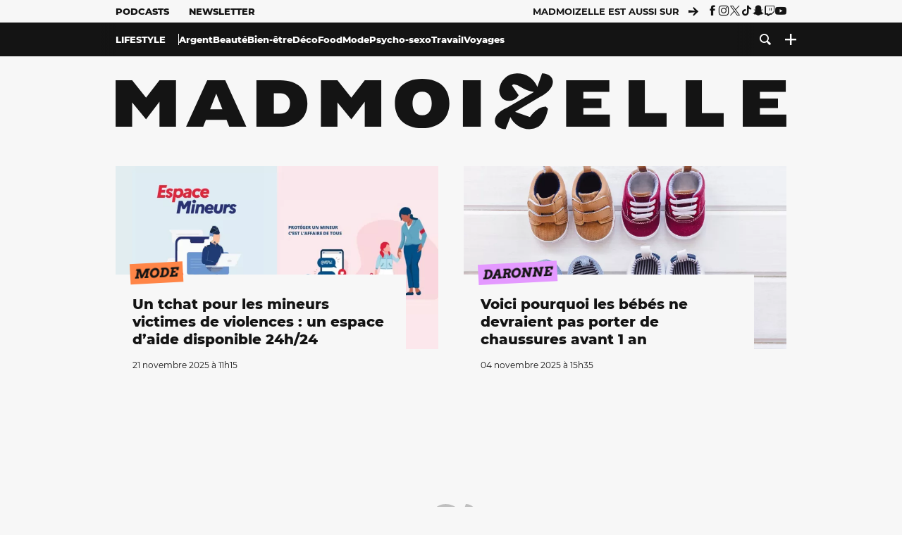

--- FILE ---
content_type: text/html; charset=UTF-8
request_url: https://www.madmoizelle.com/rubriques/lifestyle/page/83
body_size: 19223
content:
<!DOCTYPE html>
<html lang="fr-FR">

<head>
    <link rel="dns-prefetch" href="//scripts.static-od.com"/>
    <link rel="dns-prefetch" href="//c0.lestechnophiles.com"/>
    <link rel="dns-prefetch" href="//c1.lestechnophiles.com"/>
    <link rel="dns-prefetch" href="//c2.lestechnophiles.com"/>
    <link rel="dns-prefetch" href="//ddm.madmoizelle.com">

    <meta charset="UTF-8"/>
    <meta http-equiv="Content-Type" content="text/html; charset=UTF-8"/>
    <meta name="viewport" content="viewport-fit=cover, width=device-width, initial-scale=1, user-scalable=yes"/>
    <meta name="theme-color" content="#ffc505">

    
    <link rel="profile" href="http://gmpg.org/xfn/11"/>
    <link rel="pingback" href="https://www.madmoizelle.com/wp/xmlrpc.php"/>
    <link rel="apple-touch-icon" sizes="180x180" href="https://www.madmoizelle.com/wp-content/themes/madmoizelle-theme/assets/images/favicon/icon-x180.png">
    <link rel="icon" href="https://www.madmoizelle.com/wp-content/themes/madmoizelle-theme/assets/images/favicon/icon.svg"/>
    <link rel="icon" type="image/png" sizes="32x32" href="https://www.madmoizelle.com/wp-content/themes/madmoizelle-theme/assets/images/favicon/icon-x32.png">
    <link rel="icon" type="image/png" sizes="16x16" href="https://www.madmoizelle.com/wp-content/themes/madmoizelle-theme/assets/images/favicon/icon-x16.png"/>

            <script type="text/javascript">window.gdprAppliesGlobally=true;(function(){function a(e){if(!window.frames[e]){if(document.body&&document.body.firstChild){var t=document.body;var n=document.createElement("iframe");n.style.display="none";n.name=e;n.title=e;t.insertBefore(n,t.firstChild)}
            else{setTimeout(function(){a(e)},5)}}}function e(n,r,o,c,s){function e(e,t,n,a){if(typeof n!=="function"){return}if(!window[r]){window[r]=[]}var i=false;if(s){i=s(e,t,n)}if(!i){window[r].push({command:e,parameter:t,callback:n,version:a})}}e.stub=true;function t(a){if(!window[n]||window[n].stub!==true){return}if(!a.data){return}
                var i=typeof a.data==="string";var e;try{e=i?JSON.parse(a.data):a.data}catch(t){return}if(e[o]){var r=e[o];window[n](r.command,r.parameter,function(e,t){var n={};n[c]={returnValue:e,success:t,callId:r.callId};a.source.postMessage(i?JSON.stringify(n):n,"*")},r.version)}}
                if(typeof window[n]!=="function"){window[n]=e;if(window.addEventListener){window.addEventListener("message",t,false)}else{window.attachEvent("onmessage",t)}}}e("__tcfapi","__tcfapiBuffer","__tcfapiCall","__tcfapiReturn");a("__tcfapiLocator");(function(e){
                var t=document.createElement("script");t.id="spcloader";t.type="text/javascript";t.async=true;t.src="https://ddm.madmoizelle.com/"+e+"/loader.js?target="+document.location.hostname;t.charset="utf-8";var n=document.getElementsByTagName("script")[0];n.parentNode.insertBefore(t,n)})("a1eae917-f28e-4669-a7e7-8b28857ccf7a")})();</script>
        <script type="text/javascript">window.didomiConfig={sdkPath:'https://ddm.madmoizelle.com/',apiPath:'https://ddm.madmoizelle.com/api'};</script>
        <meta name='robots' content='index, follow, max-image-preview:large, max-snippet:-1, max-video-preview:-1' />
	<style>img:is([sizes="auto" i], [sizes^="auto," i]) { contain-intrinsic-size: 3000px 1500px }</style>
	
        <script>
            window.humanoidRgpd = {
                vendors: [{"vendor":"twitter","slug":"twitter","name":"Twitter","domains":["x.com","twitter.com","platform.twitter.com"]},{"vendor":"c:youtube","slug":"youtube","name":"YouTube","domains":["youtube.com","youtu.be"]},{"vendor":"c:spotify-embed","slug":"spotify","name":"Spotify","domains":["spotify.com"]},{"vendor":"793","slug":"twitch","name":"Twitch","domains":["twitch.tv"]},{"vendor":"c:instagram","slug":"instagram","name":"Instagram","domains":["instagram.com","instagr.am"]},{"vendor":"facebook","slug":"facebook","name":"Facebook","domains":["facebook.com","fb.com","fb.me"]},{"vendor":"c:applemusi-z4f23R4B","slug":"apple-music","name":"Apple Music","domains":["music.apple.com"]},{"vendor":"1120","slug":"voxeus","name":"Voxeus","display_name":"Bababam","domains":["bababam.com","voxeus.com","podcasts.voxeus.com","podcasts.madmoizelle.com"]},{"vendor":"c:acast-Jn8WkXKW","slug":"acast","name":"Acast","domains":["acast.com","acast.fr","embed.acast.com"]},{"vendor":"c:pinterest","slug":"pinterest","name":"Pinterest","domains":["pinterest.com","pin.it"]},{"vendor":"c:tumblr-3aEJCmnw","slug":"tumblr","name":"Tumblr","domains":["tumblr.com","tumblr.co"]},{"vendor":"c:tiktok-KZAUQLZ9","slug":"tiktok","name":"TikTok","domains":["tiktok.com"]},{"vendor":"c:reddit","slug":"reddit","name":"reddit","display_name":"Reddit","domains":["reddit.com","redd.it"]},{"vendor":"573","slug":"dailymotion","name":"Dailymotion","domains":["dailymotion.com"]},{"vendor":"c:vimeo","slug":"vimeo","name":"Vimeo","domains":["vimeo.com"]},{"vendor":"c:soundclou-FMwbRJcH","slug":"soundcloud","name":"SoundCloud","domains":["soundcloud.com"]},{"vendor":"833","slug":"disqus","name":"Disqus","domains":["disqus.com"]},{"vendor":"c:bluesky-zfNhFrTf","slug":"bluesky-social","name":"Bluesky Social","domains":["bsky.app"]}],
            }
        </script>
        <script src="https://www.madmoizelle.com/wp-content/plugins/humanoid-didomi/dist/didomi-v39dce2c97b3f3a47de3b.js"></script>

        <script type="text/javascript">
    window['gtag_enable_tcf_support'] = true;
    window.dataLayer = window.dataLayer || [];
    window.dataLayer.push({
        ...{"Post_type":"categorypage","contentType":"ct=category-pagination","Tags":"{lifestyle}"},
        ...{ 'theme': document.documentElement.getAttribute('data-scheme') || 'light' }
    })
</script>

<script>
    (function(w,d,s,l,i){w[l]=w[l]||[];w[l].push({'gtm.start':
    new Date().getTime(),event:'gtm.js'});var f=d.getElementsByTagName(s)[0],
    j=d.createElement(s),dl=l!='dataLayer'?'&l='+l:'';j.async=true;j.src=
    'https://www.googletagmanager.com/gtm.js?id='+i+dl;f.parentNode.insertBefore(j,f);
    })(window,document,'script','dataLayer','GTM-PNZLJMP');
</script>
	<title>Lifestyle - La vie s&#039;écrit au féminin - Page 83 sur 1286 - Madmoizelle</title>
	<meta name="description" content="Voyages, sport, déco, bouffe… Ici, vous trouverez des news et des conseils pour vivre votre meilleure vie (ou pas : franchement des fois, on a la flemme)." />
	<link rel="canonical" href="https://www.madmoizelle.com/rubriques/lifestyle/page/83" />
	<link rel="prev" href="https://www.madmoizelle.com/rubriques/lifestyle/page/82" />
	<link rel="next" href="https://www.madmoizelle.com/rubriques/lifestyle/page/84" />
	<meta property="og:locale" content="fr_FR" />
	<meta property="og:type" content="article" />
	<meta property="og:title" content="Lifestyle - La vie s&#039;écrit au féminin - Page 83 sur 1286 - Madmoizelle" />
	<meta property="og:description" content="Voyages, sport, déco, bouffe… Ici, vous trouverez des news et des conseils pour vivre votre meilleure vie (ou pas : franchement des fois, on a la flemme)." />
	<meta property="og:url" content="https://www.madmoizelle.com/rubriques/lifestyle" />
	<meta property="og:site_name" content="Madmoizelle" />
	<meta name="twitter:card" content="summary_large_image" />
	<script type="application/ld+json" class="yoast-schema-graph">{"@context":"https://schema.org","@graph":[{"@type":"CollectionPage","@id":"https://www.madmoizelle.com/rubriques/lifestyle","url":"https://www.madmoizelle.com/rubriques/lifestyle/page/83","name":"Lifestyle - La vie s'écrit au féminin - Page 83 sur 1286 - Madmoizelle","isPartOf":{"@id":"https://www.madmoizelle.com/#website"},"primaryImageOfPage":{"@id":"https://www.madmoizelle.com/rubriques/lifestyle/page/83#primaryimage"},"image":{"@id":"https://www.madmoizelle.com/rubriques/lifestyle/page/83#primaryimage"},"thumbnailUrl":"https://www.madmoizelle.com/wp-content/uploads/2023/07/piotr-pavlenski.jpg","description":"Voyages, sport, déco, bouffe… Ici, vous trouverez des news et des conseils pour vivre votre meilleure vie (ou pas : franchement des fois, on a la flemme).","breadcrumb":{"@id":"https://www.madmoizelle.com/rubriques/lifestyle/page/83#breadcrumb"},"inLanguage":"fr-FR"},{"@type":"ImageObject","inLanguage":"fr-FR","@id":"https://www.madmoizelle.com/rubriques/lifestyle/page/83#primaryimage","url":"https://www.madmoizelle.com/wp-content/uploads/2023/07/piotr-pavlenski.jpg","contentUrl":"https://www.madmoizelle.com/wp-content/uploads/2023/07/piotr-pavlenski.jpg","width":1920,"height":1080,"caption":"Source : @Armin Rimoldi"},{"@type":"BreadcrumbList","@id":"https://www.madmoizelle.com/rubriques/lifestyle/page/83#breadcrumb","itemListElement":[{"@type":"ListItem","position":1,"name":"madmoizelle","item":"https://www.madmoizelle.com/"},{"@type":"ListItem","position":2,"name":"Lifestyle"}]},{"@type":"WebSite","@id":"https://www.madmoizelle.com/#website","url":"https://www.madmoizelle.com/","name":"Madmoizelle","description":"Le magazine qui écrit la société au féminin","publisher":{"@id":"https://www.madmoizelle.com/#organization"},"potentialAction":[{"@type":"SearchAction","target":{"@type":"EntryPoint","urlTemplate":"https://www.madmoizelle.com/?s={search_term_string}"},"query-input":{"@type":"PropertyValueSpecification","valueRequired":true,"valueName":"search_term_string"}}],"inLanguage":"fr-FR"},{"@type":"Organization","@id":"https://www.madmoizelle.com/#organization","name":"Madmoizelle","url":"https://www.madmoizelle.com/","logo":{"@type":"ImageObject","inLanguage":"fr-FR","@id":"https://www.madmoizelle.com/#/schema/logo/image/","url":"https://www.madmoizelle.com/wp-content/uploads/2021/07/logomad_1000.png","contentUrl":"https://www.madmoizelle.com/wp-content/uploads/2021/07/logomad_1000.png","width":1000,"height":1000,"caption":"Madmoizelle"},"image":{"@id":"https://www.madmoizelle.com/#/schema/logo/image/"}}]}</script>



        <meta name="parsely-title" content="Lifestyle"/>
        <meta name="parsely-link" content="https://www.madmoizelle.com/rubriques/lifestyle/page/83"/>
        <meta name="parsely-type" content="index"/>

        <script src="https://www.madmoizelle.com/wp-content/cache/83a4c75f-c574-4042-9672-d3f7fb80dd5c/e939069c8935d349731efce83e7e86306eb6158f.js" id="affilizz-rendering-js" defer data-wp-strategy="defer"></script>
<script defer src="https://www.madmoizelle.com/wp-content/themes/madmoizelle-theme/dist/javascripts/main-v569d98e7599f1f88fd44.js" id="jquery-js"></script>
<script id="jquery-js-after">
var theme_config={"ajaxurl":"https:\/\/www.madmoizelle.com\/wp\/wp-admin\/admin-ajax.php","theme":"https:\/\/www.madmoizelle.com\/wp-content\/themes\/madmoizelle-theme","themePath":"wp-content\/themes\/madmoizelle-theme","themeManifest":"https:\/\/www.madmoizelle.com\/wp-content\/uploads\/resources\/theme-manifest.json"}
</script>
<script>
    window.modifyLayout = {
        init: function () {
            if (window.initWallpaperCallback) {
                document.removeEventListener('wallpaper-ads', window.initWallpaperCallback);
            }

            const navHeader = document.getElementById('navigation-header');
            const ctBoc = document.getElementById('ctBoc');
            if (ctBoc) {
                ctBoc.style.position = 'relative';
                ctBoc.style.marginRight = 'auto';
                ctBoc.style.marginLeft = 'auto';
                ctBoc.style.maxWidth = '1000px';
                ctBoc.classList.add('has-bg-body-background-color');
            }

            const socials = document.getElementsByClassName('socials--header');
            if (socials.length) {
                for (var i = 0; i < socials.length; i += 1) {
                    socials[i].classList.add('is-hidden');
                }
            }

            const heroDuoCovers = document.querySelectorAll('.hero-duo .post-card__cover > picture');
            heroDuoCovers.forEach((hero) => {
                hero.style.aspectRatio = '5/4';
            })

            const heroDuopostCardContents = document.querySelectorAll('.hero-duo .post-card__title, .hero-duo .post-card__category');
            heroDuopostCardContents.forEach((el) => {
                el.style.setProperty('font-size', '1.25rem', 'important');
            })

            const articleContent = document.getElementsByClassName('article-content');
            if (articleContent.length) {
                articleContent[0].classList.add('no-align');
            }

            const headerCoverWrapper = document.getElementsByClassName('article-header__cover');
            if (headerCoverWrapper.length) {
                headerCoverWrapper[0].classList.add('container', 'pt-0', 'pb-4-desktop', 'p-0-mobile')
            }

            const headerContentWrapper = document.getElementsByClassName('article-header__content');
            if (headerContentWrapper.length) {
                headerContentWrapper[0].style.maxWidth = 'max-content';
                headerContentWrapper[0].style.marginLeft = '0';
            }

            const wallpaper = document.getElementById('wallpaper-ad');
            if (wallpaper && ctBoc) {
                wallpaper.style.position = 'sticky';
                wallpaper.style.top = '0';

                const wallpaperContainer = document.createElement('div');
                wallpaperContainer.id = 'wallpaper-ad-container';
                wallpaperContainer.style.position = 'absolute';
                wallpaperContainer.style.bottom = '0';
                wallpaperContainer.style.left = '0';
                wallpaperContainer.style.right = '0';
                wallpaperContainer.style.width = '100%';
                wallpaperContainer.style.top = navHeader.offsetHeight + 'px';

                let $refContainer = document.body;
                const $contentWrapper = document.querySelector('body > .wrapper');
                if ($contentWrapper) {
                    $refContainer = $contentWrapper;
                }

                $refContainer.insertBefore(wallpaperContainer, ctBoc);
                wallpaperContainer.appendChild(wallpaper);
            }



                        const billboards = document.getElementsByClassName('is-lovely-catfishb');
            if (billboards.length) {
                const headerBanner = billboards[0].closest('.article-header-banner');
                if (headerBanner) {
                    headerBanner.classList.add('is-hidden');
                } else if (document.getElementById('optidigital-adslot-Billboard_1')) {
                    billboards[0].classList.add('is-hidden');
                }
            }
        },
    }


    window.initWallpaperCallback = function () {
        window.modifyLayout.init();
    };

    var wallpaper = document.getElementById('wallpaper-ad');
    if (wallpaper) {
        window.modifyLayout.init();
    } else {
        document.addEventListener('wallpaper-ads', window.initWallpaperCallback);
    }
</script>
<link rel="EditURI" type="application/rsd+xml" title="RSD" href="https://www.madmoizelle.com/wp/xmlrpc.php?rsd" />

            <link rel="preload" as="font" type="font/woff2" crossOrigin="anonymous" href="/wp-content/themes/madmoizelle-theme/dist/fonts/3525fd90c061dc5315d1.woff2"/>
                    <link rel="preload" as="font" type="font/woff2" crossOrigin="anonymous" href="/wp-content/themes/madmoizelle-theme/dist/fonts/63fb1e0aeacd3399d5e3.woff2"/>
                    <link rel="preload" as="font" type="font/woff2" crossOrigin="anonymous" href="/wp-content/themes/madmoizelle-theme/dist/fonts/7dbcc8a5ea2289d83f65.woff2"/>
                    <link rel="preload" as="font" type="font/woff2" crossOrigin="anonymous" href="/wp-content/themes/madmoizelle-theme/dist/fonts/db9a3e0ba7eaea32e5f5.woff2"/>
                    <link rel="preload" as="font" type="font/woff2" crossOrigin="anonymous" href="/wp-content/themes/madmoizelle-theme/dist/fonts/091b209546e16313fd4f.woff2"/>
                    <link rel="preload" as="font" type="font/woff2" crossOrigin="anonymous" href="/wp-content/themes/madmoizelle-theme/dist/fonts/b71748ae4f80ec8c014d.woff2"/>
                    <link rel="preload" as="font" type="font/woff2" crossOrigin="anonymous" href="/wp-content/themes/madmoizelle-theme/dist/fonts/6bcc86190144949ef7f1.woff2"/>
                    <link rel="preload" as="font" type="font/woff2" crossOrigin="anonymous" href="/wp-content/themes/madmoizelle-theme/dist/fonts/479a7defbeb6da09af10.woff2"/>
                    <link rel="preload" as="font" type="font/woff2" crossOrigin="anonymous" href="/wp-content/themes/madmoizelle-theme/dist/fonts/e888d742c6aba4571635.woff2"/>
                    <link rel="preload" as="font" type="font/woff2" crossOrigin="anonymous" href="/wp-content/themes/madmoizelle-theme/dist/fonts/7eb3cffab978f67d1b5e.woff2"/>
                    <link rel="preload" as="font" type="font/woff2" crossOrigin="anonymous" href="/wp-content/themes/madmoizelle-theme/dist/fonts/e9e7366b380433129bb6.woff2?4biax1"/>
        <link href="https://www.madmoizelle.com/wp-content/themes/madmoizelle-theme/dist/styles/main-v569d98e7599f1f88fd44.css" media="all" rel="stylesheet" type="text/css" />        <script defer data-api="https://www.madmoizelle.com/plsbl/api/event" data-domain="madmoizelle.com" src="https://www.madmoizelle.com/plsbl/js/plausible.js"></script>
        <link rel="alternate" type="application/rss+xml" title="Madmoizelle &raquo; Flux de la catégorie Lifestyle" href="https://www.madmoizelle.com/rubriques/lifestyle/feed" />
<meta name="affilizz-media" content="63be7c1a854fb5049c111f6e" />

        <script async="" type="text/javascript" src="https://securepubads.g.doubleclick.net/tag/js/gpt.js"></script>
        <script type="text/javascript">
            var optidigitalQueue = optidigitalQueue || {};
            optidigitalQueue.cmd = optidigitalQueue.cmd || [];
            var targeting = {"adUnit":"/1011818/madmoizelle.com/section","pageTargeting":{"tags":["lifestyle","category-pagination"],"isSponso":0,"isSafe":1,"site_version":"new2021"}};
            if (window.doNotTrack) targeting.pageTargeting.donotrack = 1;
            targeting.pageTargeting.theme = document.documentElement.getAttribute('data-scheme') || 'light';
            targeting.pageTargeting.tags = targeting.pageTargeting.tags || [];
                        // Begin tmp random targeting
            var shouldDelInternalExclu = false;

            function manageCampaignExclu(advertiser) {
                if (advertiser === 'apple') {
                    document.cookie = 'crandomseg=1; path=/; max-age=86400';
                    shouldDelInternalExclu = true;
                    document.dispatchEvent(new Event('del-exclu'));

                    // Hide all natives
                    const natives = document.querySelectorAll('[href^="https://native.humanoid.fr"]');
                    natives.forEach((link) => {
                        if (link.matches('.sidebar *')) {
                            link.closest('.mt-3').style.display = 'none';
                        } else if (link.matches('.article-footer *')) {
                            link.closest('.columns.is-mobile.is-2.is-variable').style.display = 'none';
                        }
                        link.closest('.post-card').style.display = 'none';
                    });
                }
            }

                        var pExclu = 200;
            if (document.cookie.indexOf('crandomseg') === -1 && (Math.floor(Math.random() * 1000) < pExclu || window.location.hash === '#forceexclu')) {
                targeting.pageTargeting.tags.push('arandomseg');
            }
            // End tmp random targeting

            var odS = document.createElement('script');
            odS.setAttribute('type', 'module');
            odS.setAttribute('src', 'https://scripts.opti-digital.com/modules/?site=madmoizellev2');
            odS.setAttribute('id', 'optidigital-ad-init');
            odS.setAttribute('config', JSON.stringify(targeting));
            document.getElementsByTagName('head')[0].appendChild(odS);
        </script>
        </head>

<body class="archive paged category category-lifestyle category-6861 wp-embed-responsive paged-83 category-paged-83 wp-theme-madmoizelle-theme nojs has-primary-color is-lifestyle">
            <script>document.body.className = document.body.className.replace('nojs', '');</script>
        <div class="Mobile_Sticky_Bottom" style="display:none"></div>    
<header id="navigation-header" class="navigation-header">
    <div class="navigation-header__desktop is-hidden-mobile">
        <div class="navigation-header__top-container">
            <div class="navigation-header__top-nav container">
                <nav aria-label="Podcast et Newsletter">
                    <ul class="navigation-header__top-nav-list is-flex">
                                            
<li
    class="is-top-nav-item "
    >
                        <a
                class="navigation-link "
                href="https://podcasts.madmoizelle.com"
                                                    target="_blank"
                            >
                
    
            Podcasts    
            </a>
            
    </li>
                                            
<li
    class="is-top-nav-item "
    >
                        <a
                class="navigation-link "
                href="https://www.madmoizelle.com/newsletters"
                                            >
                
    
            Newsletter    
            </a>
            
    </li>
                                        </ul>
                </nav>
                <nav class="is-flex is-align-items-center" aria-label="Réseaux sociaux">
                    <p class="has-text-weight-bold">Madmoizelle est aussi sur</p>
                    <span class="icon-arrow is-inline-block mx-2"></span>
                    <ul class="navigation-header__socials socials is-flex">
                        <li>
                <a title="Suivez nous sur Facebook"
                   href="https://www.facebook.com/madmoiZelle"
                   class="icon-fb"
                   target="_blank"
                   rel="noopener"></a>
            </li>
                                <li>
                <a title="Suivez nous sur Instagram"
                   href="https://www.instagram.com/madmoizelle/?hl=fr"
                   class="icon-insta"
                   target="_blank"
                   rel="noopener"></a>
            </li>
                                <li>
                <a title="Suivez nous sur X"
                   href="https://twitter.com/madmoiZelle"
                   class="icon-x"
                   target="_blank"
                   rel="noopener"></a>
            </li>
                                <li>
                <a title="Suivez nous sur Tiktok"
                   href="https://www.tiktok.com/@madmoizellecom"
                   class="icon-tiktok"
                   target="_blank"
                   rel="noopener"></a>
            </li>
                                <li>
                <a title="Suivez nous sur Snapchat"
                   href="https://www.snapchat.com/add/madmoizellecom"
                   class="icon-snap"
                   target="_blank"
                   rel="noopener"></a>
            </li>
                                <li>
                <a title="Suivez nous sur Twitch"
                   href="https://www.twitch.tv/madmoizelle"
                   class="icon-twitch"
                   target="_blank"
                   rel="noopener"></a>
            </li>
                                <li>
                <a title="Suivez nous sur Youtube"
                   href="https://www.youtube.com/user/madmoiZelledotcom"
                   class="icon-yt"
                   target="_blank"
                   rel="noopener"></a>
            </li>
                        </ul>
                </nav>
            </div>
        </div>
        <div class="navigation-header__bottom-container has-bg-nav-background">
            <nav class="container navigation-header__bottom-nav " aria-label="Navigation Principale">
                                <ul class="navigation-header__categories is-hscroll pl-2">
                                                                                                                                        <li class="is-lifestyle">
                        <a href="https://www.madmoizelle.com/rubriques/lifestyle"
                           class="navigation-link is-flex is-align-items-center active is-parent">
                                                        <span class="">
                                Lifestyle                            </span>
                                                    </a>
                    </li>
                                                                <li class="is-argent">
                        <a href="https://www.madmoizelle.com/rubriques/lifestyle/argent"
                           class="navigation-link is-flex is-align-items-center is-sub-category">
                                                        <span class="">
                                Argent                            </span>
                                                    </a>
                    </li>
                                                                <li class="is-beaute">
                        <a href="https://www.madmoizelle.com/rubriques/lifestyle/beaute"
                           class="navigation-link is-flex is-align-items-center is-sub-category">
                                                        <span class="">
                                Beauté                            </span>
                                                    </a>
                    </li>
                                                                <li class="is-bien-etre">
                        <a href="https://www.madmoizelle.com/rubriques/lifestyle/bien-etre"
                           class="navigation-link is-flex is-align-items-center is-sub-category">
                                                        <span class="">
                                Bien-être                            </span>
                                                    </a>
                    </li>
                                                                <li class="is-deco">
                        <a href="https://www.madmoizelle.com/rubriques/lifestyle/deco"
                           class="navigation-link is-flex is-align-items-center is-sub-category">
                                                        <span class="">
                                Déco                            </span>
                                                    </a>
                    </li>
                                                                <li class="is-miam">
                        <a href="https://www.madmoizelle.com/rubriques/lifestyle/miam"
                           class="navigation-link is-flex is-align-items-center is-sub-category">
                                                        <span class="">
                                Food                            </span>
                                                    </a>
                    </li>
                                                                <li class="is-mode">
                        <a href="https://www.madmoizelle.com/rubriques/lifestyle/mode"
                           class="navigation-link is-flex is-align-items-center is-sub-category">
                                                        <span class="">
                                Mode                            </span>
                                                    </a>
                    </li>
                                                                <li class="is-psycho-sexo">
                        <a href="https://www.madmoizelle.com/rubriques/lifestyle/psycho-sexo"
                           class="navigation-link is-flex is-align-items-center is-sub-category">
                                                        <span class="">
                                Psycho-sexo                            </span>
                                                    </a>
                    </li>
                                                                <li class="is-travail">
                        <a href="https://www.madmoizelle.com/rubriques/lifestyle/travail"
                           class="navigation-link is-flex is-align-items-center is-sub-category">
                                                        <span class="">
                                Travail                            </span>
                                                    </a>
                    </li>
                                                                <li class="is-voyages">
                        <a href="https://www.madmoizelle.com/rubriques/lifestyle/voyages"
                           class="navigation-link is-flex is-align-items-center is-sub-category">
                                                        <span class="">
                                Voyages                            </span>
                                                    </a>
                    </li>
                                    </ul>
                <ul class="navigation-header__menu">
                                    
<li
    class="is-search "
    >
                        <a
                class="navigation-link "
                href="https://www.madmoizelle.com/?s"
                                    aria-label="Recherche"
                                            >
                
            <span class="icon-search"></span>
    
    
            </a>
            
    </li>
                                    
<li
    class="is-plus navigation-dropdown"
    >
                        <button
                class="navigation-link "
                                    aria-label="Ouvrir le menu"
                                data-controls="desktop-menu"
            >
                
            <span class="icon-plus"></span>
    
    
            </button>
            
            <ul id="desktop-menu" hidden>
                            
<li
    class="is-dropdown-item "
    >
                        <a
                class="navigation-link "
                href="https://forums.madmoizelle.com"
                                                    target="_blank"
                            >
                
    
            Forum    
            </a>
            
    </li>
                            
<li
    class="is-dropdown-item "
    >
                        <a
                class="navigation-link "
                href="https://www.madmoizelle.com/motsclefs/bons-plans"
                                            >
                
    
            Bons plans    
            </a>
            
    </li>
                            
<li
    class="is-dropdown-item "
    >
                        <a
                class="navigation-link "
                href="https://www.madmoizelle.com/motsclefs/guide-achat"
                                            >
                
    
            Guides d'achat    
            </a>
            
    </li>
                            
<li
    class="is-dropdown-item "
    >
                        <a
                class="navigation-link "
                href="https://www.madmoizelle.com/motsclefs/test"
                                            >
                
    
            Tests    
            </a>
            
    </li>
                            
<li
    class="is-separator "
            aria-hidden="true"
    >
    
    </li>
                            
<li
    class="is-dropdown-item "
    >
                        <a
                class="navigation-link "
                href="https://www.madmoizelle.com/mentions-legales"
                                            >
                
    
            Mentions légales    
            </a>
            
    </li>
                            
<li
    class="is-dropdown-item "
    >
                        <a
                class="navigation-link "
                href="https://www.madmoizelle.com/contact"
                                            >
                
    
            Contact    
            </a>
            
    </li>
                            
<li
    class="is-dropdown-item "
    >
                        <a
                class="navigation-link "
                href="https://www.madmoizelle.com/politique-cookies"
                                            >
                
    
            Politique cookies    
            </a>
            
    </li>
                            
<li
    class="is-dropdown-item "
    >
                        <a
                class="navigation-link "
                href="https://www.madmoizelle.com/politique-de-traitement-des-donnees-personnelles"
                                            >
                
    
            Données personnelles    
            </a>
            
    </li>
                    </ul>
    </li>
                                </ul>
            </nav>
        </div>
    </div>
    <div class="navigation-header__mobile is-hidden-tablet">
        <div class="navigation-header__mobile-nav">
            <div class="navigation-dropdown px-2">
                <button class="navigation-link is-flex" aria-label="Ouvrir le menu" data-controls="mobile-menu">
                    <span id="burger-menu-icon" class="icon-burgermenu"></span>
                </button>
            </div>
            <div class="site-logo-wrapper container">
    <div class="site-logo">
                    <a title="Madmoizelle" href="https://www.madmoizelle.com/">
                                    <svg viewBox="0 0 1197 101" role="img">>
                        <title>Accueil de Madmoizelle</title>
                        <use href="https://www.madmoizelle.com/wp-content/themes/madmoizelle-theme/assets/images/full-logo.svg#logo"></use>
                    </svg>
                            </a>
            </div>
</div>
            <ul class="navigation-header__menu">
                            
<li
    class="is-search "
    >
                        <a
                class="navigation-link "
                href="https://www.madmoizelle.com/?s"
                                    aria-label="Recherche"
                                            >
                
            <span class="icon-search"></span>
    
    
            </a>
            
    </li>
                        </ul>
        </div>
        <div id="mobile-menu" class="navigation-header__mobile-menu" hidden>
            <nav class="navigation-header__mobile-categories" aria-label="Rubriques">
                <ul class="navigation-header__categories">
                                                            <li class="is-daronne">
                        <div id="daronne" aria-label="Afficher les sous-catégories" data-controls="category-dropdown"
                             class="category-dropdown">
                            <a href="https://www.madmoizelle.com/rubriques/daronne"
                               class="navigation-link ">
                                                                <svg viewBox="0 0 114 16" aria-label="Daronne" role="img">
                                    <title>Aller sur Daronne</title>
                                    <use href="https://www.madmoizelle.com/wp-content/themes/madmoizelle-theme/assets/images/daronne/full-logo.svg#logo"
                                         class="is-daronne-svg"></use>
                                </svg>
                                                            </a>
                                                        <span id="daronne-dropdown-icon" class="category-dropdown-icon icon-chevron2 is-inline-block is-size-title-card is-white mr-2"></span>
                                                    </div>
                                                <ul class="navigation-header__sub-categories" data-controls="category-children" hidden>
                                                        <li>
                                <a href="https://www.madmoizelle.com/rubriques/daronne/chere-daronne"
                                   class="navigation-link is-flex is-align-items-center is-sub-category
                                   ">
                                    <span>
                                        Chère Daronne                                    </span>
                                </a>
                            </li>
                                                        <li>
                                <a href="https://www.madmoizelle.com/rubriques/daronne/couple"
                                   class="navigation-link is-flex is-align-items-center is-sub-category
                                   ">
                                    <span>
                                        Couple                                    </span>
                                </a>
                            </li>
                                                        <li>
                                <a href="https://www.madmoizelle.com/rubriques/daronne/amour-et-eau-fraiche"
                                   class="navigation-link is-flex is-align-items-center is-sub-category
                                   ">
                                    <span>
                                        D'amour et d'eau fraiche                                    </span>
                                </a>
                            </li>
                                                        <li>
                                <a href="https://www.madmoizelle.com/rubriques/daronne/grossesse"
                                   class="navigation-link is-flex is-align-items-center is-sub-category
                                   ">
                                    <span>
                                        Grossesse                                    </span>
                                </a>
                            </li>
                                                        <li>
                                <a href="https://www.madmoizelle.com/rubriques/daronne/parentalite"
                                   class="navigation-link is-flex is-align-items-center is-sub-category
                                   ">
                                    <span>
                                        Parentalité                                    </span>
                                </a>
                            </li>
                                                        <li>
                                <a href="https://www.madmoizelle.com/rubriques/daronne/quand-on-aime-on-compte"
                                   class="navigation-link is-flex is-align-items-center is-sub-category
                                   ">
                                    <span>
                                        Quand on aime, on compte                                    </span>
                                </a>
                            </li>
                                                    </ul>
                                            </li>
                                        <li class="is-societe">
                        <div id="societe" aria-label="Afficher les sous-catégories" data-controls="category-dropdown"
                             class="category-dropdown">
                            <a href="https://www.madmoizelle.com/rubriques/societe"
                               class="navigation-link ">
                                                                <span>
                                    Société                                </span>
                                                            </a>
                                                        <span id="societe-dropdown-icon" class="category-dropdown-icon icon-chevron2 is-inline-block is-size-title-card is-white mr-2"></span>
                                                    </div>
                                                <ul class="navigation-header__sub-categories" data-controls="category-children" hidden>
                                                        <li>
                                <a href="https://www.madmoizelle.com/rubriques/societe/actualites-societe"
                                   class="navigation-link is-flex is-align-items-center is-sub-category
                                   ">
                                    <span>
                                        Actualités                                    </span>
                                </a>
                            </li>
                                                        <li>
                                <a href="https://www.madmoizelle.com/rubriques/societe/animaux"
                                   class="navigation-link is-flex is-align-items-center is-sub-category
                                   ">
                                    <span>
                                        Animaux                                    </span>
                                </a>
                            </li>
                                                        <li>
                                <a href="https://www.madmoizelle.com/rubriques/societe/chronique"
                                   class="navigation-link is-flex is-align-items-center is-sub-category
                                   ">
                                    <span>
                                        Chronique                                    </span>
                                </a>
                            </li>
                                                        <li>
                                <a href="https://www.madmoizelle.com/rubriques/societe/ecologie"
                                   class="navigation-link is-flex is-align-items-center is-sub-category
                                   ">
                                    <span>
                                        Écologie                                    </span>
                                </a>
                            </li>
                                                        <li>
                                <a href="https://www.madmoizelle.com/rubriques/societe/feminisme"
                                   class="navigation-link is-flex is-align-items-center is-sub-category
                                   ">
                                    <span>
                                        Féminisme                                    </span>
                                </a>
                            </li>
                                                        <li>
                                <a href="https://www.madmoizelle.com/rubriques/societe/justice"
                                   class="navigation-link is-flex is-align-items-center is-sub-category
                                   ">
                                    <span>
                                        Justice                                    </span>
                                </a>
                            </li>
                                                        <li>
                                <a href="https://www.madmoizelle.com/rubriques/societe/politique"
                                   class="navigation-link is-flex is-align-items-center is-sub-category
                                   ">
                                    <span>
                                        Politique                                    </span>
                                </a>
                            </li>
                                                        <li>
                                <a href="https://www.madmoizelle.com/rubriques/societe/sante"
                                   class="navigation-link is-flex is-align-items-center is-sub-category
                                   ">
                                    <span>
                                        Santé                                    </span>
                                </a>
                            </li>
                                                        <li>
                                <a href="https://www.madmoizelle.com/rubriques/societe/sport"
                                   class="navigation-link is-flex is-align-items-center is-sub-category
                                   ">
                                    <span>
                                        Sport                                    </span>
                                </a>
                            </li>
                                                    </ul>
                                            </li>
                                        <li class="is-lifestyle">
                        <div id="lifestyle" aria-label="Afficher les sous-catégories" data-controls="category-dropdown"
                             class="category-dropdown">
                            <a href="https://www.madmoizelle.com/rubriques/lifestyle"
                               class="navigation-link active">
                                                                <span>
                                    Lifestyle                                </span>
                                                            </a>
                                                        <span id="lifestyle-dropdown-icon" class="category-dropdown-icon icon-chevron2 is-inline-block is-size-title-card is-white mr-2"></span>
                                                    </div>
                                                <ul class="navigation-header__sub-categories" data-controls="category-children" hidden>
                                                        <li>
                                <a href="https://www.madmoizelle.com/rubriques/lifestyle/argent"
                                   class="navigation-link is-flex is-align-items-center is-sub-category
                                   ">
                                    <span>
                                        Argent                                    </span>
                                </a>
                            </li>
                                                        <li>
                                <a href="https://www.madmoizelle.com/rubriques/lifestyle/beaute"
                                   class="navigation-link is-flex is-align-items-center is-sub-category
                                   ">
                                    <span>
                                        Beauté                                    </span>
                                </a>
                            </li>
                                                        <li>
                                <a href="https://www.madmoizelle.com/rubriques/lifestyle/bien-etre"
                                   class="navigation-link is-flex is-align-items-center is-sub-category
                                   ">
                                    <span>
                                        Bien-être                                    </span>
                                </a>
                            </li>
                                                        <li>
                                <a href="https://www.madmoizelle.com/rubriques/lifestyle/deco"
                                   class="navigation-link is-flex is-align-items-center is-sub-category
                                   ">
                                    <span>
                                        Déco                                    </span>
                                </a>
                            </li>
                                                        <li>
                                <a href="https://www.madmoizelle.com/rubriques/lifestyle/miam"
                                   class="navigation-link is-flex is-align-items-center is-sub-category
                                   ">
                                    <span>
                                        Food                                    </span>
                                </a>
                            </li>
                                                        <li>
                                <a href="https://www.madmoizelle.com/rubriques/lifestyle/mode"
                                   class="navigation-link is-flex is-align-items-center is-sub-category
                                   ">
                                    <span>
                                        Mode                                    </span>
                                </a>
                            </li>
                                                        <li>
                                <a href="https://www.madmoizelle.com/rubriques/lifestyle/psycho-sexo"
                                   class="navigation-link is-flex is-align-items-center is-sub-category
                                   ">
                                    <span>
                                        Psycho-sexo                                    </span>
                                </a>
                            </li>
                                                        <li>
                                <a href="https://www.madmoizelle.com/rubriques/lifestyle/travail"
                                   class="navigation-link is-flex is-align-items-center is-sub-category
                                   ">
                                    <span>
                                        Travail                                    </span>
                                </a>
                            </li>
                                                        <li>
                                <a href="https://www.madmoizelle.com/rubriques/lifestyle/voyages"
                                   class="navigation-link is-flex is-align-items-center is-sub-category
                                   ">
                                    <span>
                                        Voyages                                    </span>
                                </a>
                            </li>
                                                    </ul>
                                            </li>
                                        <li class="is-culture">
                        <div id="culture" aria-label="Afficher les sous-catégories" data-controls="category-dropdown"
                             class="category-dropdown">
                            <a href="https://www.madmoizelle.com/rubriques/culture"
                               class="navigation-link ">
                                                                <span>
                                    Culture                                </span>
                                                            </a>
                                                        <span id="culture-dropdown-icon" class="category-dropdown-icon icon-chevron2 is-inline-block is-size-title-card is-white mr-2"></span>
                                                    </div>
                                                <ul class="navigation-header__sub-categories" data-controls="category-children" hidden>
                                                        <li>
                                <a href="https://www.madmoizelle.com/rubriques/culture/arts-expos"
                                   class="navigation-link is-flex is-align-items-center is-sub-category
                                   ">
                                    <span>
                                        Arts &amp; Expos                                    </span>
                                </a>
                            </li>
                                                        <li>
                                <a href="https://www.madmoizelle.com/rubriques/culture/cinema"
                                   class="navigation-link is-flex is-align-items-center is-sub-category
                                   ">
                                    <span>
                                        Cinéma                                    </span>
                                </a>
                            </li>
                                                        <li>
                                <a href="https://www.madmoizelle.com/rubriques/culture/sur-le-web"
                                   class="navigation-link is-flex is-align-items-center is-sub-category
                                   ">
                                    <span>
                                        Culture Web                                    </span>
                                </a>
                            </li>
                                                        <li>
                                <a href="https://www.madmoizelle.com/rubriques/culture/livres"
                                   class="navigation-link is-flex is-align-items-center is-sub-category
                                   ">
                                    <span>
                                        Livres                                    </span>
                                </a>
                            </li>
                                                        <li>
                                <a href="https://www.madmoizelle.com/rubriques/culture/musique"
                                   class="navigation-link is-flex is-align-items-center is-sub-category
                                   ">
                                    <span>
                                        Musique                                    </span>
                                </a>
                            </li>
                                                        <li>
                                <a href="https://www.madmoizelle.com/rubriques/culture/serie-tele"
                                   class="navigation-link is-flex is-align-items-center is-sub-category
                                   ">
                                    <span>
                                        Séries                                    </span>
                                </a>
                            </li>
                                                        <li>
                                <a href="https://www.madmoizelle.com/rubriques/culture/informatique"
                                   class="navigation-link is-flex is-align-items-center is-sub-category
                                   ">
                                    <span>
                                        Tech                                    </span>
                                </a>
                            </li>
                                                        <li>
                                <a href="https://www.madmoizelle.com/rubriques/culture/tele"
                                   class="navigation-link is-flex is-align-items-center is-sub-category
                                   ">
                                    <span>
                                        Télé                                    </span>
                                </a>
                            </li>
                                                    </ul>
                                            </li>
                                        <li class="is-temoignages">
                        <div id="temoignages" aria-label="Afficher les sous-catégories" data-controls="category-dropdown"
                             class="category-dropdown">
                            <a href="https://www.madmoizelle.com/motsclefs/temoignages"
                               class="navigation-link ">
                                                                <span>
                                    Témoignages                                </span>
                                                            </a>
                                                    </div>
                                            </li>
                                    </ul>
            </nav>
            <nav aria-label="Nos autres plateformes et les bons plans">
                <ul class="navigation-header__mobile-items">
                                            
<li
    class="is-mobile-menu-item "
    >
                        <a
                class="navigation-link "
                href="https://podcasts.madmoizelle.com"
                                                    target="_blank"
                            >
                
    
            Podcasts    
            </a>
            
    </li>
                                            
<li
    class="is-mobile-menu-item "
    >
                        <a
                class="navigation-link "
                href="https://www.madmoizelle.com/newsletters"
                                            >
                
    
            Newsletter    
            </a>
            
    </li>
                                            
<li
    class="is-mobile-menu-item "
    >
                        <a
                class="navigation-link "
                href="https://www.madmoizelle.com/motsclefs/bons-plans"
                                            >
                
    
            Bons plans    
            </a>
            
    </li>
                                            
<li
    class="is-mobile-menu-item "
    >
                        <a
                class="navigation-link "
                href="https://forums.madmoizelle.com"
                                                    target="_blank"
                            >
                
    
            Forum    
            </a>
            
    </li>
                                            
<li
    class="is-dropdown-item "
    >
                        <a
                class="navigation-link "
                href="https://www.madmoizelle.com/motsclefs/guide-achat"
                                            >
                
    
            Guides d'achat    
            </a>
            
    </li>
                                            
<li
    class="is-dropdown-item "
    >
                        <a
                class="navigation-link "
                href="https://www.madmoizelle.com/motsclefs/test"
                                            >
                
    
            Tests    
            </a>
            
    </li>
                                    </ul>
            </nav>
            <nav aria-label="Réseaux sociaux">
                <ul class="navigation-header__mobile-socials">
                    <li  class="socials-title">Madmoizelle est aussi sur</li>
                    <ul class="navigation-header__socials socials is-flex">
                        <li>
                <a title="Suivez nous sur Facebook"
                   href="https://www.facebook.com/madmoiZelle"
                   class="icon-fb"
                   target="_blank"
                   rel="noopener"></a>
            </li>
                                <li>
                <a title="Suivez nous sur Instagram"
                   href="https://www.instagram.com/madmoizelle/?hl=fr"
                   class="icon-insta"
                   target="_blank"
                   rel="noopener"></a>
            </li>
                                <li>
                <a title="Suivez nous sur X"
                   href="https://twitter.com/madmoiZelle"
                   class="icon-x"
                   target="_blank"
                   rel="noopener"></a>
            </li>
                                <li>
                <a title="Suivez nous sur Tiktok"
                   href="https://www.tiktok.com/@madmoizellecom"
                   class="icon-tiktok"
                   target="_blank"
                   rel="noopener"></a>
            </li>
                                <li>
                <a title="Suivez nous sur Snapchat"
                   href="https://www.snapchat.com/add/madmoizellecom"
                   class="icon-snap"
                   target="_blank"
                   rel="noopener"></a>
            </li>
                                <li>
                <a title="Suivez nous sur Twitch"
                   href="https://www.twitch.tv/madmoizelle"
                   class="icon-twitch"
                   target="_blank"
                   rel="noopener"></a>
            </li>
                                <li>
                <a title="Suivez nous sur Youtube"
                   href="https://www.youtube.com/user/madmoiZelledotcom"
                   class="icon-yt"
                   target="_blank"
                   rel="noopener"></a>
            </li>
                        </ul>
                </ul>
            </nav>
            <nav aria-label="Liens RGPD">
                <ul class="navigation-header__mobile-rgpd mobile-menu-grid">
                                            
<li
    class="is-rgpd-item "
    >
                        <a
                class="navigation-link "
                href="https://www.madmoizelle.com/mentions-legales"
                                            >
                
    
            Mentions légales    
            </a>
            
    </li>
                                            
<li
    class="is-rgpd-item "
    >
                        <a
                class="navigation-link "
                href="https://www.madmoizelle.com/contact"
                                            >
                
    
            Contact    
            </a>
            
    </li>
                                            
<li
    class="is-rgpd-item "
    >
                        <a
                class="navigation-link "
                href="https://www.madmoizelle.com/politique-cookies"
                                            >
                
    
            Politique cookies    
            </a>
            
    </li>
                                            
<li
    class="is-rgpd-item "
    >
                        <a
                class="navigation-link "
                href="https://www.madmoizelle.com/politique-de-traitement-des-donnees-personnelles"
                                            >
                
    
            Données personnelles    
            </a>
            
    </li>
                                    </ul>
            </nav>
        </div>
    </div>
</header>
    <div id="ctBoc" data-site="madmoizelle" class="mt-4-mobile">
<div class="twitch-player w-100 ">
    <div class="container is-paddingless is-relative">
        <div class="live-badge m-2 has-text-centered left-desktop is-absolute">
    <svg class="live-badge__bg w-100 h-100" xmlns="http://www.w3.org/2000/svg" xmlns:xlink="http://www.w3.org/1999/xlink" viewBox="0 0 73 73">
        <polygon fill="#FF3931" points="51.8,3.7 35.8,6.6 19.5,3.4 12.5,17 0.3,26.8 7.5,40.9 8.5,56.3 24.5,60.2 38,69.6 50.8,60.4 66.6,56.7 66.5,41.3 72.7,27.4 59.8,17.4 "/>
    </svg>
    <div class="live-badge__label is-absolute has-text-weight-black is-uppercase is-size-small has-text-body-invert">Live now</div>
</div>
        <div class="twitch-player__content is-relative w-100 h-100">
            <!-- Add a placeholder for the Twitch embed -->
        <div id="twitch-embed" data-lazy-func="loadTwitchLive" data-muted="1" data-lazy-script-url="https://embed.twitch.tv/embed/v1.js" data-twitch-channel="madmoizelle" data-twitch-parent="www.madmoizelle.com"></div>
        
        </div>
        <a href="https://www.twitch.tv/madmoizelle" target="_blank" rel="noopener" class="twitch-player__collapsed-content has-text-weight-bold is-relative w-100">
            <div class="twitch-player__title-wrapper">
                <div class="live-badge m-2 has-text-centered left-desktop is-relative">
    <svg class="live-badge__bg w-100 h-100" xmlns="http://www.w3.org/2000/svg" xmlns:xlink="http://www.w3.org/1999/xlink" viewBox="0 0 73 73">
        <polygon fill="#FF3931" points="51.8,3.7 35.8,6.6 19.5,3.4 12.5,17 0.3,26.8 7.5,40.9 8.5,56.3 24.5,60.2 38,69.6 50.8,60.4 66.6,56.7 66.5,41.3 72.7,27.4 59.8,17.4 "/>
    </svg>
    <div class="live-badge__label is-absolute has-text-weight-black is-uppercase is-size-small has-text-body-invert">Live now</div>
</div>
                <span class="twitch-player__title"></span> <i class="icon-twitch"></i> <i class="icon-arrow"></i>
            </div>
        </a>
        <div class="twitch-player__collapse is-absolute has-text-weight-medium">
            <i class="icon-hide"></i> Masquer
        </div>
    </div>
</div>
<div class="page-header is-relative h-100 has-text-card-background ">
    <div class="page-header__wrapper is-hidden-mobile has-text-body">
        <div class="site-logo-wrapper container">
    <div class="site-logo">
                    <h1>
                <a title="Madmoizelle" href="https://www.madmoizelle.com/" class="has-text-current">
                    <svg viewBox="0 0 1197 101" role="img">
                        <title>Madmoizelle - Le magazine qui écrit la société au féminin</title>
                        <use href="https://www.madmoizelle.com/wp-content/themes/madmoizelle-theme/assets/images/full-logo.svg#logo"></use>
                    </svg>
                </a>
            </h1>
            </div>
</div>
    </div>
            <div class="hero-duo">
    <div class="container px-3">
        <div class="columns is-mobile">
                            <div class="column is-6-tablet-only is-12-mobile pr-3-desktop">
                    <div class="post-card post-card--featured has-text-body is-lifestyle">
    <div class="post-card__cover">
        <picture><source data-srcset="https://c0.lestechnophiles.com/www.madmoizelle.com/wp-content/uploads/2025/11/l-espace-numerique-espace-mineurs-1536x864.jpg?webp=1&resize=300,170&key=3bf5b160 300w,https://c0.lestechnophiles.com/www.madmoizelle.com/wp-content/uploads/2025/11/l-espace-numerique-espace-mineurs-1536x864.jpg?webp=1&resize=768,435&key=3bf5b160 1200w,https://c0.lestechnophiles.com/www.madmoizelle.com/wp-content/uploads/2025/11/l-espace-numerique-espace-mineurs-1536x864.jpg?webp=1&resize=768,434&key=3bf5b160 928w,https://c0.lestechnophiles.com/www.madmoizelle.com/wp-content/uploads/2025/11/l-espace-numerique-espace-mineurs-1536x864.jpg?webp=1&resize=763,432&key=3bf5b160 768w,https://c0.lestechnophiles.com/www.madmoizelle.com/wp-content/uploads/2025/11/l-espace-numerique-espace-mineurs-768x432.jpg?webp=1&resize=600,340&key=b3797c66 600w,https://c0.lestechnophiles.com/www.madmoizelle.com/wp-content/uploads/2025/11/l-espace-numerique-espace-mineurs-768x432.jpg?webp=1&resize=480,272&key=b3797c66 480w" type="image/webp"><img decoding="async" width="600" height="340" loading="lazy" alt="Source : Espace Mineurs" title="Source : Espace Mineurs" class="placeholder-default" src="data:image/svg+xml;utf8,%3Csvg xmlns=%27http://www.w3.org/2000/svg%27 width=%27600%27 height=%27340%27/%3E" data-src="https://c0.lestechnophiles.com/www.madmoizelle.com/wp-content/uploads/2025/11/l-espace-numerique-espace-mineurs-768x432.jpg?resize=600,340&key=b3797c66" data-srcset="https://c0.lestechnophiles.com/www.madmoizelle.com/wp-content/uploads/2025/11/l-espace-numerique-espace-mineurs-1536x864.jpg?resize=300,170&key=3bf5b160 300w,https://c0.lestechnophiles.com/www.madmoizelle.com/wp-content/uploads/2025/11/l-espace-numerique-espace-mineurs-1536x864.jpg?resize=768,435&key=3bf5b160 1200w,https://c0.lestechnophiles.com/www.madmoizelle.com/wp-content/uploads/2025/11/l-espace-numerique-espace-mineurs-1536x864.jpg?resize=768,434&key=3bf5b160 928w,https://c0.lestechnophiles.com/www.madmoizelle.com/wp-content/uploads/2025/11/l-espace-numerique-espace-mineurs-1536x864.jpg?resize=763,432&key=3bf5b160 768w,https://c0.lestechnophiles.com/www.madmoizelle.com/wp-content/uploads/2025/11/l-espace-numerique-espace-mineurs-768x432.jpg?resize=600,340&key=b3797c66 600w,https://c0.lestechnophiles.com/www.madmoizelle.com/wp-content/uploads/2025/11/l-espace-numerique-espace-mineurs-768x432.jpg?resize=480,272&key=b3797c66 480w"/></picture><noscript><img decoding="async" width="600" height="340" loading="lazy" alt="Source : Espace Mineurs" title="Source : Espace Mineurs" class="placeholder-default" src="https://c0.lestechnophiles.com/www.madmoizelle.com/wp-content/uploads/2025/11/l-espace-numerique-espace-mineurs-768x432.jpg?resize=600,340&key=b3797c66" srcset="https://c0.lestechnophiles.com/www.madmoizelle.com/wp-content/uploads/2025/11/l-espace-numerique-espace-mineurs-1536x864.jpg?resize=300,170&key=3bf5b160 300w,https://c0.lestechnophiles.com/www.madmoizelle.com/wp-content/uploads/2025/11/l-espace-numerique-espace-mineurs-1536x864.jpg?resize=768,435&key=3bf5b160 1200w,https://c0.lestechnophiles.com/www.madmoizelle.com/wp-content/uploads/2025/11/l-espace-numerique-espace-mineurs-1536x864.jpg?resize=768,434&key=3bf5b160 928w,https://c0.lestechnophiles.com/www.madmoizelle.com/wp-content/uploads/2025/11/l-espace-numerique-espace-mineurs-1536x864.jpg?resize=763,432&key=3bf5b160 768w,https://c0.lestechnophiles.com/www.madmoizelle.com/wp-content/uploads/2025/11/l-espace-numerique-espace-mineurs-768x432.jpg?resize=600,340&key=b3797c66 600w,https://c0.lestechnophiles.com/www.madmoizelle.com/wp-content/uploads/2025/11/l-espace-numerique-espace-mineurs-768x432.jpg?resize=480,272&key=b3797c66 480w"/></noscript>    </div>

    <div class="post-card__content__wrapper">
        <a href="https://www.madmoizelle.com/rubriques/lifestyle/mode"
class="badge-category post-card__category is-top-0 is-left-0" >
Mode</a>

        <div class="post-card__content">
            <a
                href="https://www.madmoizelle.com/un-tchat-pour-les-mineurs-victimes-de-violences-un-espace-daide-disponible-24h-24-1776475"
                class="post-card__link is-block has-text-weight-bold has-text-body has-text-primary-hover"
            >
                <p class="post-card__title has-text-weight-black">
                    Un tchat pour les mineurs victimes de violences&nbsp;: un espace d’aide disponible 24h/24                </p>
            </a>

            <div class="is-flex is-justify-content-space-between is-size-small">
                <time class="post-card__date is-block" datetime="2025-11-21T11:15:08+01:00">
    21 novembre 2025 à 11h15</time>

                            </div>
        </div>
    </div>
</div>
                </div>
                            <div class="column is-6-tablet-only is-12-mobile ">
                    <div class="post-card post-card--featured has-text-body is-daronne">
    <div class="post-card__cover">
        <picture><source data-srcset="https://c0.lestechnophiles.com/www.madmoizelle.com/wp-content/uploads/2025/11/chaussures-bebe-1536x1536.jpg?webp=1&resize=768,435&key=80a10c54 1200w,https://c0.lestechnophiles.com/www.madmoizelle.com/wp-content/uploads/2025/11/chaussures-bebe-1536x1536.jpg?webp=1&resize=768,434&key=80a10c54 928w,https://c0.lestechnophiles.com/www.madmoizelle.com/wp-content/uploads/2025/11/chaussures-bebe-1536x1536.jpg?webp=1&resize=768,435&key=80a10c54 768w,https://c0.lestechnophiles.com/www.madmoizelle.com/wp-content/uploads/2025/11/chaussures-bebe-300x300.jpg?webp=1&resize=300,170&key=436385c1 300w,https://c0.lestechnophiles.com/www.madmoizelle.com/wp-content/uploads/2025/11/chaussures-bebe-768x768.jpg?webp=1&resize=600,340&key=3fd663b2 600w,https://c0.lestechnophiles.com/www.madmoizelle.com/wp-content/uploads/2025/11/chaussures-bebe-768x768.jpg?webp=1&resize=480,272&key=3fd663b2 480w" type="image/webp"><img decoding="async" width="600" height="340" loading="lazy" alt="Image by freepik" title="Image by freepik" class="placeholder-default" src="data:image/svg+xml;utf8,%3Csvg xmlns=%27http://www.w3.org/2000/svg%27 width=%27600%27 height=%27340%27/%3E" data-src="https://c0.lestechnophiles.com/www.madmoizelle.com/wp-content/uploads/2025/11/chaussures-bebe-768x768.jpg?resize=600,340&key=3fd663b2" data-srcset="https://c0.lestechnophiles.com/www.madmoizelle.com/wp-content/uploads/2025/11/chaussures-bebe-1536x1536.jpg?resize=768,435&key=80a10c54 1200w,https://c0.lestechnophiles.com/www.madmoizelle.com/wp-content/uploads/2025/11/chaussures-bebe-1536x1536.jpg?resize=768,434&key=80a10c54 928w,https://c0.lestechnophiles.com/www.madmoizelle.com/wp-content/uploads/2025/11/chaussures-bebe-1536x1536.jpg?resize=768,435&key=80a10c54 768w,https://c0.lestechnophiles.com/www.madmoizelle.com/wp-content/uploads/2025/11/chaussures-bebe-300x300.jpg?resize=300,170&key=436385c1 300w,https://c0.lestechnophiles.com/www.madmoizelle.com/wp-content/uploads/2025/11/chaussures-bebe-768x768.jpg?resize=600,340&key=3fd663b2 600w,https://c0.lestechnophiles.com/www.madmoizelle.com/wp-content/uploads/2025/11/chaussures-bebe-768x768.jpg?resize=480,272&key=3fd663b2 480w"/></picture><noscript><img decoding="async" width="600" height="340" loading="lazy" alt="Image by freepik" title="Image by freepik" class="placeholder-default" src="https://c0.lestechnophiles.com/www.madmoizelle.com/wp-content/uploads/2025/11/chaussures-bebe-768x768.jpg?resize=600,340&key=3fd663b2" srcset="https://c0.lestechnophiles.com/www.madmoizelle.com/wp-content/uploads/2025/11/chaussures-bebe-1536x1536.jpg?resize=768,435&key=80a10c54 1200w,https://c0.lestechnophiles.com/www.madmoizelle.com/wp-content/uploads/2025/11/chaussures-bebe-1536x1536.jpg?resize=768,434&key=80a10c54 928w,https://c0.lestechnophiles.com/www.madmoizelle.com/wp-content/uploads/2025/11/chaussures-bebe-1536x1536.jpg?resize=768,435&key=80a10c54 768w,https://c0.lestechnophiles.com/www.madmoizelle.com/wp-content/uploads/2025/11/chaussures-bebe-300x300.jpg?resize=300,170&key=436385c1 300w,https://c0.lestechnophiles.com/www.madmoizelle.com/wp-content/uploads/2025/11/chaussures-bebe-768x768.jpg?resize=600,340&key=3fd663b2 600w,https://c0.lestechnophiles.com/www.madmoizelle.com/wp-content/uploads/2025/11/chaussures-bebe-768x768.jpg?resize=480,272&key=3fd663b2 480w"/></noscript>    </div>

    <div class="post-card__content__wrapper">
        <a href="https://www.madmoizelle.com/rubriques/daronne"
class="badge-category post-card__category is-top-0 is-left-0" >
Daronne</a>

        <div class="post-card__content">
            <a
                href="https://www.madmoizelle.com/voici-pourquoi-les-bebes-ne-devraient-pas-porter-de-chaussures-avant-1-an-1776357"
                class="post-card__link is-block has-text-weight-bold has-text-body has-text-primary-hover"
            >
                <p class="post-card__title has-text-weight-black">
                    Voici pourquoi les bébés ne devraient pas porter de chaussures avant 1 an                </p>
            </a>

            <div class="is-flex is-justify-content-space-between is-size-small">
                <time class="post-card__date is-block" datetime="2025-11-04T15:35:19+01:00">
    04 novembre 2025 à 15h35</time>

                            </div>
        </div>
    </div>
</div>
                </div>
                    </div>
    </div>
</div>
    </div>
<div id="main-page" class="container pt-0-mobile">
    <div class="mt-1 mb-2">
        <div class="is-lovely-catfish is-lovely-catfishb is-flex is-align-items-center is-justify-content-center max-[768px]:hidden is-hidden-mobile"><div class="Billboard_1" style="display:none" id="optidigital-adslot-Billboard_1"></div></div>
    </div>
    <div class="container w-100">
        <nav class="breadcrumb">
    <ol class="is-uppercase is-size-small">
                    <li class="is-inline has-text-body has-text-weight-semibold">
                                    <a href="https://www.madmoizelle.com/"
                       class='has-text-primary-hover has-text-body has-text-link-active'>
                        madmoizelle                    </a>
                            </li>
                    <li class="is-inline has-text-body has-text-weight-semibold">
                                    <a href="https://www.madmoizelle.com/rubriques/lifestyle"
                       class='has-text-primary-hover has-text-body has-text-link-active'>
                        Lifestyle                    </a>
                            </li>
                    <li class="is-inline has-text-body has-text-weight-semibold">
                                    <span class='has-text-body has-text-link-active'>
                        Page 83                    </span>
                            </li>
            </ol>
</nav>
    </div>
    <h1 class="is-size-title-secondary has-text-weight-black has-text-centered mb-2 mb-3-mobile">La <span class="is-italic is-family-secondary">vie</span> s'écrit au féminin - Page 83 sur 1286</h1>
                <div class="archive-content">
            <p><span style="font-weight: 400">Voyages, sport, déco, bouffe… Ici, vous trouverez des news et des conseils pour vivre votre meilleure vie (ou pas : franchement des fois, on a la flemme).</span></p>
        </div>
        <div class="mb-4 mb-4-mobile">
        <div class="trends__list mb-4 mb-4-mobile">
    <div class="buttons is-flex-wrap-wrap-desktop is-scrollable">
    <ul class="buttons__content is-flex ">
                    <li class="mb-2 mr-2">
                <a                     href="https://www.madmoizelle.com/le-bonus-reparation-sur-les-vetements-et-les-chaussures-a-fait-economiser-23-millions-deuros-aux-francais-mais-comment-en-profiter-1739911"
                    class="btn is-size-small has-text-weight-bold "
                >
                    <i class="icon-trend"></i>                     Bonus réparation textile                </a>
            </li>
                    <li class="mb-2 mr-2">
                <a                     href="https://www.madmoizelle.com/rubriques/lifestyle/argent"
                    class="btn is-size-small has-text-weight-bold "
                >
                    <i class="icon-trend"></i>                     Argent                </a>
            </li>
                    <li class="mb-2 mr-2">
                <a                     href="https://www.madmoizelle.com/rubriques/lifestyle/beaute"
                    class="btn is-size-small has-text-weight-bold "
                >
                    <i class="icon-trend"></i>                     Beauté                </a>
            </li>
                    <li class="mb-2 mr-2">
                <a                     href="https://www.madmoizelle.com/rubriques/lifestyle/bien-etre"
                    class="btn is-size-small has-text-weight-bold "
                >
                    <i class="icon-trend"></i>                     Bien-être                </a>
            </li>
                    <li class="mb-2 mr-2">
                <a                     href="https://www.madmoizelle.com/rubriques/lifestyle/deco"
                    class="btn is-size-small has-text-weight-bold "
                >
                    <i class="icon-trend"></i>                     Déco                </a>
            </li>
                    <li class="mb-2 mr-2">
                <a                     href="https://www.madmoizelle.com/rubriques/lifestyle/miam"
                    class="btn is-size-small has-text-weight-bold "
                >
                    <i class="icon-trend"></i>                     Food                </a>
            </li>
                    <li class="mb-2 mr-2">
                <a                     href="https://www.madmoizelle.com/rubriques/lifestyle/mode"
                    class="btn is-size-small has-text-weight-bold "
                >
                    <i class="icon-trend"></i>                     Mode                </a>
            </li>
                    <li class="mb-2 mr-2">
                <a                     href="https://www.madmoizelle.com/rubriques/lifestyle/psycho-sexo"
                    class="btn is-size-small has-text-weight-bold "
                >
                    <i class="icon-trend"></i>                     Psycho-sexo                </a>
            </li>
                    <li class="mb-2 mr-2">
                <a                     href="https://www.madmoizelle.com/rubriques/lifestyle/travail"
                    class="btn is-size-small has-text-weight-bold "
                >
                    <i class="icon-trend"></i>                     Travail                </a>
            </li>
                    <li class="mb-2 ">
                <a                     href="https://www.madmoizelle.com/rubriques/lifestyle/voyages"
                    class="btn is-size-small has-text-weight-bold "
                >
                    <i class="icon-trend"></i>                     Voyages                </a>
            </li>
            </ul>
</div>
</div>
    </div>
    <div class="posts columns is-multiline js-feed-posts"
    data-feed="{&quot;paged&quot;:83,&quot;category_name&quot;:&quot;lifestyle&quot;,&quot;redirect_path&quot;:&quot;rubriques\/lifestyle&quot;}">
            <div class="column is-4">
                                        <div class="post-card is-flex is-flex-direction-column is-relative is-lifestyle">
    <div class="post-card__cover w-100 is-relative is-block">
        <picture><source data-srcset="https://c0.lestechnophiles.com/www.madmoizelle.com/wp-content/uploads/2023/07/copie-de-site-web-visuel-vertical-edito-11-300x300.jpg?webp=1&resize=150,175&key=33d258f0 150w,https://c0.lestechnophiles.com/www.madmoizelle.com/wp-content/uploads/2023/07/copie-de-site-web-visuel-vertical-edito-11-300x350.jpg?webp=1&key=fc10bdc4 300w,https://c0.lestechnophiles.com/www.madmoizelle.com/wp-content/uploads/2023/07/copie-de-site-web-visuel-vertical-edito-11-768x896.jpg?webp=1&key=7000b10e 600w" type="image/webp"><img decoding="async" width="300" height="350" loading="lazy" alt="@Armin Rimoldi" title="@Armin Rimoldi" class="is-absolute placeholder-default" src="data:image/svg+xml;utf8,%3Csvg xmlns=%27http://www.w3.org/2000/svg%27 width=%27300%27 height=%27350%27/%3E" data-src="https://c0.lestechnophiles.com/www.madmoizelle.com/wp-content/uploads/2023/07/copie-de-site-web-visuel-vertical-edito-11-300x350.jpg?key=fc10bdc4" data-srcset="https://c0.lestechnophiles.com/www.madmoizelle.com/wp-content/uploads/2023/07/copie-de-site-web-visuel-vertical-edito-11-300x300.jpg?resize=150,175&key=33d258f0 150w,https://c0.lestechnophiles.com/www.madmoizelle.com/wp-content/uploads/2023/07/copie-de-site-web-visuel-vertical-edito-11-300x350.jpg?key=fc10bdc4 300w,https://c0.lestechnophiles.com/www.madmoizelle.com/wp-content/uploads/2023/07/copie-de-site-web-visuel-vertical-edito-11-768x896.jpg?key=7000b10e 600w"/></picture><noscript><img decoding="async" width="300" height="350" loading="lazy" alt="@Armin Rimoldi" title="@Armin Rimoldi" class="is-absolute placeholder-default" src="https://c0.lestechnophiles.com/www.madmoizelle.com/wp-content/uploads/2023/07/copie-de-site-web-visuel-vertical-edito-11-300x350.jpg?key=fc10bdc4" srcset="https://c0.lestechnophiles.com/www.madmoizelle.com/wp-content/uploads/2023/07/copie-de-site-web-visuel-vertical-edito-11-300x300.jpg?resize=150,175&key=33d258f0 150w,https://c0.lestechnophiles.com/www.madmoizelle.com/wp-content/uploads/2023/07/copie-de-site-web-visuel-vertical-edito-11-300x350.jpg?key=fc10bdc4 300w,https://c0.lestechnophiles.com/www.madmoizelle.com/wp-content/uploads/2023/07/copie-de-site-web-visuel-vertical-edito-11-768x896.jpg?key=7000b10e 600w"/></noscript>    </div>
    <div class="post-card__content is-flex is-flex-direction-column is-justify-content-space-between h-100">
                    <a href="https://www.madmoizelle.com/rubriques/lifestyle/bien-etre"
class="badge-category post-card__category is-top-0 is-left-0 is-size-body" >
Bien-être</a>
                <a href="https://www.madmoizelle.com/beer-tanning-quelle-est-cette-tendance-dangereuse-reperee-sur-tiktok-1557539"
           class="post-card__link is-block has-text-weight-bold has-text-body has-text-primary-hover"
                                >
            <p class="post-card__title has-text-weight-black is-relative"><span class="is-italic is-family-secondary">Beer Tanning</span>&nbsp;: quelle est cette tendance dangereuse repérée sur TikTok&nbsp;?</p>
                    </a>
                <div class="is-flex is-flex-wrap-wrap is-justify-content-space-between is-size-small">
            <time class="post-card__date is-block mr-2" datetime="2023-08-01T09:31:27+02:00">
    01 août 2023 à 09h31</time>

                    </div>
            </div>
</div>
                                            </div>
                            <div class="column is-4">
                            <div class="is-lovely-catfish is-lovely-catfishm is-hidden-desktop is-hidden-tablet-only post-card mb-3 is-flex is-flex-direction-column is-relative is-flex is-align-items-center is-justify-content-center min-[769px]:hidden is-hidden-tablet"><div class="Mobile_Pos1" style="display:none" id="optidigital-adslot-Mobile_Pos1"></div></div>
                                        <div class="post-card is-flex is-flex-direction-column is-relative is-lifestyle">
    <div class="post-card__cover w-100 is-relative is-block">
        <picture><source data-srcset="https://c0.lestechnophiles.com/www.madmoizelle.com/wp-content/uploads/2023/07/copie-de-site-web-visuel-vertical-edito-10-300x300.jpg?webp=1&resize=150,175&key=939a3d70 150w,https://c0.lestechnophiles.com/www.madmoizelle.com/wp-content/uploads/2023/07/copie-de-site-web-visuel-vertical-edito-10-300x350.jpg?webp=1&key=acf0f52d 300w,https://c0.lestechnophiles.com/www.madmoizelle.com/wp-content/uploads/2023/07/copie-de-site-web-visuel-vertical-edito-10-768x896.jpg?webp=1&key=76355f61 600w" type="image/webp"><img decoding="async" width="300" height="350" loading="lazy" alt="Copie de [Site web] Visuel vertical Édito" title="Copie de [Site web] Visuel vertical Édito" class="is-absolute placeholder-default" src="data:image/svg+xml;utf8,%3Csvg xmlns=%27http://www.w3.org/2000/svg%27 width=%27300%27 height=%27350%27/%3E" data-src="https://c0.lestechnophiles.com/www.madmoizelle.com/wp-content/uploads/2023/07/copie-de-site-web-visuel-vertical-edito-10-300x350.jpg?key=acf0f52d" data-srcset="https://c0.lestechnophiles.com/www.madmoizelle.com/wp-content/uploads/2023/07/copie-de-site-web-visuel-vertical-edito-10-300x300.jpg?resize=150,175&key=939a3d70 150w,https://c0.lestechnophiles.com/www.madmoizelle.com/wp-content/uploads/2023/07/copie-de-site-web-visuel-vertical-edito-10-300x350.jpg?key=acf0f52d 300w,https://c0.lestechnophiles.com/www.madmoizelle.com/wp-content/uploads/2023/07/copie-de-site-web-visuel-vertical-edito-10-768x896.jpg?key=76355f61 600w"/></picture><noscript><img decoding="async" width="300" height="350" loading="lazy" alt="Copie de [Site web] Visuel vertical Édito" title="Copie de [Site web] Visuel vertical Édito" class="is-absolute placeholder-default" src="https://c0.lestechnophiles.com/www.madmoizelle.com/wp-content/uploads/2023/07/copie-de-site-web-visuel-vertical-edito-10-300x350.jpg?key=acf0f52d" srcset="https://c0.lestechnophiles.com/www.madmoizelle.com/wp-content/uploads/2023/07/copie-de-site-web-visuel-vertical-edito-10-300x300.jpg?resize=150,175&key=939a3d70 150w,https://c0.lestechnophiles.com/www.madmoizelle.com/wp-content/uploads/2023/07/copie-de-site-web-visuel-vertical-edito-10-300x350.jpg?key=acf0f52d 300w,https://c0.lestechnophiles.com/www.madmoizelle.com/wp-content/uploads/2023/07/copie-de-site-web-visuel-vertical-edito-10-768x896.jpg?key=76355f61 600w"/></noscript>    </div>
    <div class="post-card__content is-flex is-flex-direction-column is-justify-content-space-between h-100">
                    <a href="https://www.madmoizelle.com/rubriques/lifestyle/bien-etre"
class="badge-category post-card__category is-top-0 is-left-0 is-size-body" >
Bien-être</a>
                <a href="https://www.madmoizelle.com/ce-soin-fait-disparaitre-les-cernes-fonces-en-un-clin-doeil-et-il-devient-de-plus-en-plus-populaire-sur-les-reseaux-1557333"
           class="post-card__link is-block has-text-weight-bold has-text-body has-text-primary-hover"
                                >
            <p class="post-card__title has-text-weight-black is-relative"><span class="is-italic is-family-secondary">Ce soin</span> fait disparaître les cernes foncés en un clin d’œil et il devient de plus en plus populaire sur les réseaux</p>
                    </a>
                <div class="is-flex is-flex-wrap-wrap is-justify-content-space-between is-size-small">
            <time class="post-card__date is-block mr-2" datetime="2023-07-31T19:19:00+02:00">
    31 juillet 2023 à 19h19</time>

                            <a href="https://www.madmoizelle.com/ce-soin-fait-disparaitre-les-cernes-fonces-en-un-clin-doeil-et-il-devient-de-plus-en-plus-populaire-sur-les-reseaux-1557333#comments"
                   class="post-card__comment has-text-body has-text-link-active-hover">
                    <i class="icon-comment mr-1 has-text-primary"></i>4                </a>
                    </div>
            </div>
</div>
                                            </div>
                            <div class="column is-4">
                                        <div class="post-card is-flex is-flex-direction-column is-relative is-lifestyle">
    <div class="post-card__cover w-100 is-relative is-block">
        <picture><source data-srcset="https://c0.lestechnophiles.com/www.madmoizelle.com/wp-content/uploads/2023/07/sept-soeurs-best-seller-ebook-kobo-by-fnac-300x300.jpg?webp=1&resize=150,175&key=da5bae7f 150w,https://c0.lestechnophiles.com/www.madmoizelle.com/wp-content/uploads/2023/07/sept-soeurs-best-seller-ebook-kobo-by-fnac-300x350.jpg?webp=1&key=26ce9275 300w,https://c0.lestechnophiles.com/www.madmoizelle.com/wp-content/uploads/2023/07/sept-soeurs-best-seller-ebook-kobo-by-fnac-768x896.jpg?webp=1&key=edaeaf39 600w" type="image/webp"><img decoding="async" width="300" height="350" loading="lazy" alt="Une bibliothèque à portée de main, c&#039;est désormais possible // Source : Photo de George Milton/Pexels" title="Une bibliothèque à portée de main, c&#039;est désormais possible // Source : Photo de George Milton/Pexels" class="is-absolute placeholder-default" src="data:image/svg+xml;utf8,%3Csvg xmlns=%27http://www.w3.org/2000/svg%27 width=%27300%27 height=%27350%27/%3E" data-src="https://c0.lestechnophiles.com/www.madmoizelle.com/wp-content/uploads/2023/07/sept-soeurs-best-seller-ebook-kobo-by-fnac-300x350.jpg?key=26ce9275" data-srcset="https://c0.lestechnophiles.com/www.madmoizelle.com/wp-content/uploads/2023/07/sept-soeurs-best-seller-ebook-kobo-by-fnac-300x300.jpg?resize=150,175&key=da5bae7f 150w,https://c0.lestechnophiles.com/www.madmoizelle.com/wp-content/uploads/2023/07/sept-soeurs-best-seller-ebook-kobo-by-fnac-300x350.jpg?key=26ce9275 300w,https://c0.lestechnophiles.com/www.madmoizelle.com/wp-content/uploads/2023/07/sept-soeurs-best-seller-ebook-kobo-by-fnac-768x896.jpg?key=edaeaf39 600w"/></picture><noscript><img decoding="async" width="300" height="350" loading="lazy" alt="Une bibliothèque à portée de main, c&#039;est désormais possible // Source : Photo de George Milton/Pexels" title="Une bibliothèque à portée de main, c&#039;est désormais possible // Source : Photo de George Milton/Pexels" class="is-absolute placeholder-default" src="https://c0.lestechnophiles.com/www.madmoizelle.com/wp-content/uploads/2023/07/sept-soeurs-best-seller-ebook-kobo-by-fnac-300x350.jpg?key=26ce9275" srcset="https://c0.lestechnophiles.com/www.madmoizelle.com/wp-content/uploads/2023/07/sept-soeurs-best-seller-ebook-kobo-by-fnac-300x300.jpg?resize=150,175&key=da5bae7f 150w,https://c0.lestechnophiles.com/www.madmoizelle.com/wp-content/uploads/2023/07/sept-soeurs-best-seller-ebook-kobo-by-fnac-300x350.jpg?key=26ce9275 300w,https://c0.lestechnophiles.com/www.madmoizelle.com/wp-content/uploads/2023/07/sept-soeurs-best-seller-ebook-kobo-by-fnac-768x896.jpg?key=edaeaf39 600w"/></noscript>    </div>
    <div class="post-card__content is-flex is-flex-direction-column is-justify-content-space-between h-100">
                    <a href="https://www.madmoizelle.com/rubriques/lifestyle"
class="badge-category post-card__category is-top-0 is-left-0 is-size-body" >
Lifestyle</a>
                <a href="https://www.madmoizelle.com/une-bibliotheque-a-portee-de-main-c-est-desormais-possible-1545785"
           class="post-card__link is-block has-text-weight-bold has-text-body has-text-primary-hover"
                                >
            <p class="post-card__title has-text-weight-black is-relative">Une bibliothèque à portée de main, c&rsquo;est désormais possible</p>
                    </a>
                <div class="is-flex is-flex-wrap-wrap is-justify-content-space-between is-size-small">
            <time class="post-card__date is-block mr-2" datetime="2023-07-31T15:45:43+02:00">
    31 juillet 2023 à 15h45</time>

                            <a href="https://www.madmoizelle.com/une-bibliotheque-a-portee-de-main-c-est-desormais-possible-1545785#comments"
                   class="post-card__comment has-text-body has-text-link-active-hover">
                    <i class="icon-comment mr-1 has-text-primary"></i>1                </a>
                    </div>
            </div>
</div>
                                                    <div class="is-lovely-catfish is-lovely-catfishm is-hidden-desktop is-hidden-tablet-only post-card mt-3 is-flex is-flex-direction-column is-relative is-flex is-align-items-center is-justify-content-center min-[769px]:hidden is-hidden-tablet"><div class="Mobile_Pos2" style="display:none" id="optidigital-adslot-Mobile_Pos2"></div></div>
                                                    </div>
                            <div class="column is-4">
                                        <div class="post-card is-flex is-flex-direction-column is-relative is-lifestyle">
    <div class="post-card__cover w-100 is-relative is-block">
        <picture><source data-srcset="https://c0.lestechnophiles.com/www.madmoizelle.com/wp-content/uploads/2023/07/paris-hilton-victoria-beckham-et-maluma-avec-leurs-crocs-x-mschf-1536x864.jpg?webp=1&resize=370,432&key=3c46e6ff 600w,https://c0.lestechnophiles.com/www.madmoizelle.com/wp-content/uploads/2023/07/paris-hilton-victoria-beckham-et-maluma-avec-leurs-crocs-x-mschf-300x300.jpg?webp=1&resize=150,175&key=8255f235 150w,https://c0.lestechnophiles.com/www.madmoizelle.com/wp-content/uploads/2023/07/paris-hilton-victoria-beckham-et-maluma-avec-leurs-crocs-x-mschf-768x432.jpg?webp=1&resize=300,350&key=835cc9df 300w" type="image/webp"><img decoding="async" width="300" height="350" loading="lazy" alt="Paris Hilton, Victoria Beckham et Maluma avec leurs Crocs x MSCHF.jpg // Source : Capture d&#039;écran Instagram" title="Paris Hilton, Victoria Beckham et Maluma avec leurs Crocs x MSCHF.jpg // Source : Capture d&#039;écran Instagram" class="is-absolute placeholder-default" src="data:image/svg+xml;utf8,%3Csvg xmlns=%27http://www.w3.org/2000/svg%27 width=%27300%27 height=%27350%27/%3E" data-src="https://c0.lestechnophiles.com/www.madmoizelle.com/wp-content/uploads/2023/07/paris-hilton-victoria-beckham-et-maluma-avec-leurs-crocs-x-mschf-768x432.jpg?resize=300,350&key=835cc9df" data-srcset="https://c0.lestechnophiles.com/www.madmoizelle.com/wp-content/uploads/2023/07/paris-hilton-victoria-beckham-et-maluma-avec-leurs-crocs-x-mschf-1536x864.jpg?resize=370,432&key=3c46e6ff 600w,https://c0.lestechnophiles.com/www.madmoizelle.com/wp-content/uploads/2023/07/paris-hilton-victoria-beckham-et-maluma-avec-leurs-crocs-x-mschf-300x300.jpg?resize=150,175&key=8255f235 150w,https://c0.lestechnophiles.com/www.madmoizelle.com/wp-content/uploads/2023/07/paris-hilton-victoria-beckham-et-maluma-avec-leurs-crocs-x-mschf-768x432.jpg?resize=300,350&key=835cc9df 300w"/></picture><noscript><img decoding="async" width="300" height="350" loading="lazy" alt="Paris Hilton, Victoria Beckham et Maluma avec leurs Crocs x MSCHF.jpg // Source : Capture d&#039;écran Instagram" title="Paris Hilton, Victoria Beckham et Maluma avec leurs Crocs x MSCHF.jpg // Source : Capture d&#039;écran Instagram" class="is-absolute placeholder-default" src="https://c0.lestechnophiles.com/www.madmoizelle.com/wp-content/uploads/2023/07/paris-hilton-victoria-beckham-et-maluma-avec-leurs-crocs-x-mschf-768x432.jpg?resize=300,350&key=835cc9df" srcset="https://c0.lestechnophiles.com/www.madmoizelle.com/wp-content/uploads/2023/07/paris-hilton-victoria-beckham-et-maluma-avec-leurs-crocs-x-mschf-1536x864.jpg?resize=370,432&key=3c46e6ff 600w,https://c0.lestechnophiles.com/www.madmoizelle.com/wp-content/uploads/2023/07/paris-hilton-victoria-beckham-et-maluma-avec-leurs-crocs-x-mschf-300x300.jpg?resize=150,175&key=8255f235 150w,https://c0.lestechnophiles.com/www.madmoizelle.com/wp-content/uploads/2023/07/paris-hilton-victoria-beckham-et-maluma-avec-leurs-crocs-x-mschf-768x432.jpg?resize=300,350&key=835cc9df 300w"/></noscript>    </div>
    <div class="post-card__content is-flex is-flex-direction-column is-justify-content-space-between h-100">
                    <a href="https://www.madmoizelle.com/rubriques/lifestyle/mode/actualite-mode"
class="badge-category post-card__category is-top-0 is-left-0 is-size-body" >
Actualité mode</a>
                <a href="https://www.madmoizelle.com/dou-sortent-ces-crocs-geantes-a-400-e-adoptees-par-paris-hilton-et-victoria-beckham-1557235"
           class="post-card__link is-block has-text-weight-bold has-text-body has-text-primary-hover"
                                >
            <p class="post-card__title has-text-weight-black is-relative">D&rsquo;où sortent ces <span class="is-italic is-family-secondary">Crocs</span> géantes à 400 €, adoptées par <span class="is-italic is-family-secondary">Paris Hilton</span> et <span class="is-italic is-family-secondary">Victoria Beckham</span></p>
                    </a>
                <div class="is-flex is-flex-wrap-wrap is-justify-content-space-between is-size-small">
            <time class="post-card__date is-block mr-2" datetime="2023-07-31T12:25:24+02:00">
    31 juillet 2023 à 12h25</time>

                    </div>
            </div>
</div>
                                            </div>
                            <div class="column is-4">
                                        <div class="post-card is-flex is-flex-direction-column is-relative is-daronne">
    <div class="post-card__cover w-100 is-relative is-block">
        <picture><source data-srcset="https://c0.lestechnophiles.com/www.madmoizelle.com/wp-content/uploads/2023/07/tina-fred-une-v-2-300x300.jpg?webp=1&resize=150,175&key=dc1cabe0 150w,https://c0.lestechnophiles.com/www.madmoizelle.com/wp-content/uploads/2023/07/tina-fred-une-v-2-300x350.jpg?webp=1&key=8110a502 300w,https://c0.lestechnophiles.com/www.madmoizelle.com/wp-content/uploads/2023/07/tina-fred-une-v-2-768x896.jpg?webp=1&key=54464736 600w" type="image/webp"><img decoding="async" width="300" height="350" loading="lazy" alt="Source : Crédits : Anderson&#039;s signature" title="Source : Crédits : Anderson&#039;s signature" class="is-absolute placeholder-default" src="data:image/svg+xml;utf8,%3Csvg xmlns=%27http://www.w3.org/2000/svg%27 width=%27300%27 height=%27350%27/%3E" data-src="https://c0.lestechnophiles.com/www.madmoizelle.com/wp-content/uploads/2023/07/tina-fred-une-v-2-300x350.jpg?key=8110a502" data-srcset="https://c0.lestechnophiles.com/www.madmoizelle.com/wp-content/uploads/2023/07/tina-fred-une-v-2-300x300.jpg?resize=150,175&key=dc1cabe0 150w,https://c0.lestechnophiles.com/www.madmoizelle.com/wp-content/uploads/2023/07/tina-fred-une-v-2-300x350.jpg?key=8110a502 300w,https://c0.lestechnophiles.com/www.madmoizelle.com/wp-content/uploads/2023/07/tina-fred-une-v-2-768x896.jpg?key=54464736 600w"/></picture><noscript><img decoding="async" width="300" height="350" loading="lazy" alt="Source : Crédits : Anderson&#039;s signature" title="Source : Crédits : Anderson&#039;s signature" class="is-absolute placeholder-default" src="https://c0.lestechnophiles.com/www.madmoizelle.com/wp-content/uploads/2023/07/tina-fred-une-v-2-300x350.jpg?key=8110a502" srcset="https://c0.lestechnophiles.com/www.madmoizelle.com/wp-content/uploads/2023/07/tina-fred-une-v-2-300x300.jpg?resize=150,175&key=dc1cabe0 150w,https://c0.lestechnophiles.com/www.madmoizelle.com/wp-content/uploads/2023/07/tina-fred-une-v-2-300x350.jpg?key=8110a502 300w,https://c0.lestechnophiles.com/www.madmoizelle.com/wp-content/uploads/2023/07/tina-fred-une-v-2-768x896.jpg?key=54464736 600w"/></noscript>    </div>
    <div class="post-card__content is-flex is-flex-direction-column is-justify-content-space-between h-100">
                    <a href="https://www.madmoizelle.com/rubriques/daronne/amour-et-eau-fraiche"
class="badge-category post-card__category is-top-0 is-left-0 is-size-body" >
D'amour et d'eau fraiche</a>
                <a href="https://www.madmoizelle.com/frederic-et-tina-un-mariage-a-35-000-e-le-budget-a-vite-ete-hors-de-controle-1555129"
           class="post-card__link is-block has-text-weight-bold has-text-body has-text-primary-hover"
                                >
            <p class="post-card__title has-text-weight-black is-relative">Frédéric et Tina, un mariage à 35 000 €&nbsp;: « le budget a vite été hors de contrôle&nbsp;»</p>
                    </a>
                <div class="is-flex is-flex-wrap-wrap is-justify-content-space-between is-size-small">
            <time class="post-card__date is-block mr-2" datetime="2023-07-31T09:04:00+02:00">
    31 juillet 2023 à 09h04</time>

                            <a href="https://www.madmoizelle.com/frederic-et-tina-un-mariage-a-35-000-e-le-budget-a-vite-ete-hors-de-controle-1555129#comments"
                   class="post-card__comment has-text-body has-text-link-active-hover">
                    <i class="icon-comment mr-1 has-text-primary"></i>2                </a>
                    </div>
            </div>
</div>
                                            </div>
                            <div class="column is-4 is-hidden-mobile">
                <div class="is-lovely-catfish is-lovely-catfishh post-card is-flex is-flex-direction-column is-relative max-[768px]:hidden is-hidden-mobile"><div class="HalfpageAd_1" style="display:none" id="optidigital-adslot-HalfpageAd_1"></div></div>
            </div>
                    <div class="column is-4">
                                        <div class="post-card is-flex is-flex-direction-column is-relative is-daronne">
    <div class="post-card__cover w-100 is-relative is-block">
        <picture><source data-srcset="https://c0.lestechnophiles.com/www.madmoizelle.com/wp-content/uploads/2023/07/mousse-au-chocolat-sans-oeufs-1536x864.jpg?webp=1&resize=370,432&key=ac99ad87 600w,https://c0.lestechnophiles.com/www.madmoizelle.com/wp-content/uploads/2023/07/mousse-au-chocolat-sans-oeufs-300x300.jpg?webp=1&resize=150,175&key=582f645e 150w,https://c0.lestechnophiles.com/www.madmoizelle.com/wp-content/uploads/2023/07/mousse-au-chocolat-sans-oeufs-768x432.jpg?webp=1&resize=300,350&key=233db028 300w" type="image/webp"><img decoding="async" width="300" height="350" loading="lazy" alt="Source : Getty Images" title="Source : Getty Images" class="is-absolute placeholder-default" src="data:image/svg+xml;utf8,%3Csvg xmlns=%27http://www.w3.org/2000/svg%27 width=%27300%27 height=%27350%27/%3E" data-src="https://c0.lestechnophiles.com/www.madmoizelle.com/wp-content/uploads/2023/07/mousse-au-chocolat-sans-oeufs-768x432.jpg?resize=300,350&key=233db028" data-srcset="https://c0.lestechnophiles.com/www.madmoizelle.com/wp-content/uploads/2023/07/mousse-au-chocolat-sans-oeufs-1536x864.jpg?resize=370,432&key=ac99ad87 600w,https://c0.lestechnophiles.com/www.madmoizelle.com/wp-content/uploads/2023/07/mousse-au-chocolat-sans-oeufs-300x300.jpg?resize=150,175&key=582f645e 150w,https://c0.lestechnophiles.com/www.madmoizelle.com/wp-content/uploads/2023/07/mousse-au-chocolat-sans-oeufs-768x432.jpg?resize=300,350&key=233db028 300w"/></picture><noscript><img decoding="async" width="300" height="350" loading="lazy" alt="Source : Getty Images" title="Source : Getty Images" class="is-absolute placeholder-default" src="https://c0.lestechnophiles.com/www.madmoizelle.com/wp-content/uploads/2023/07/mousse-au-chocolat-sans-oeufs-768x432.jpg?resize=300,350&key=233db028" srcset="https://c0.lestechnophiles.com/www.madmoizelle.com/wp-content/uploads/2023/07/mousse-au-chocolat-sans-oeufs-1536x864.jpg?resize=370,432&key=ac99ad87 600w,https://c0.lestechnophiles.com/www.madmoizelle.com/wp-content/uploads/2023/07/mousse-au-chocolat-sans-oeufs-300x300.jpg?resize=150,175&key=582f645e 150w,https://c0.lestechnophiles.com/www.madmoizelle.com/wp-content/uploads/2023/07/mousse-au-chocolat-sans-oeufs-768x432.jpg?resize=300,350&key=233db028 300w"/></noscript>    </div>
    <div class="post-card__content is-flex is-flex-direction-column is-justify-content-space-between h-100">
                    <a href="https://www.madmoizelle.com/rubriques/daronne"
class="badge-category post-card__category is-top-0 is-left-0 is-size-body" >
Daronne</a>
                <a href="https://www.madmoizelle.com/la-recette-de-la-mousse-au-chocolat-avec-deux-ingredients-et-vegan-1554943"
           class="post-card__link is-block has-text-weight-bold has-text-body has-text-primary-hover"
                                >
            <p class="post-card__title has-text-weight-black is-relative">La recette de la mousse au chocolat avec deux ingrédients (et vegan&nbsp;!)</p>
                    </a>
                <div class="is-flex is-flex-wrap-wrap is-justify-content-space-between is-size-small">
            <time class="post-card__date is-block mr-2" datetime="2023-07-30T15:30:00+02:00">
    30 juillet 2023 à 15h30</time>

                            <a href="https://www.madmoizelle.com/la-recette-de-la-mousse-au-chocolat-avec-deux-ingredients-et-vegan-1554943#comments"
                   class="post-card__comment has-text-body has-text-link-active-hover">
                    <i class="icon-comment mr-1 has-text-primary"></i>2                </a>
                    </div>
            </div>
</div>
                                                    <div class="is-lovely-catfish is-lovely-catfishm is-hidden-desktop is-hidden-tablet-only post-card mt-3 is-flex is-flex-direction-column is-relative is-flex is-align-items-center is-justify-content-center min-[769px]:hidden is-hidden-tablet"><div class="Mobile_Pos3" style="display:none" id="optidigital-adslot-Mobile_Pos3"></div></div>
                                                                                        </div>
                            <div class="column is-4">
                                        <div class="post-card is-flex is-flex-direction-column is-relative is-lifestyle">
    <div class="post-card__cover w-100 is-relative is-block">
        <picture><source data-srcset="https://c0.lestechnophiles.com/www.madmoizelle.com/wp-content/uploads/2022/04/cote-vetements-pour-consommer-moins-mais-mieux-voici-la-methode-bisou-1068x701.jpg?webp=1&resize=432,504&key=09c8d620 600w,https://c0.lestechnophiles.com/www.madmoizelle.com/wp-content/uploads/2022/04/cote-vetements-pour-consommer-moins-mais-mieux-voici-la-methode-bisou-300x197.jpg?webp=1&resize=150,175&key=2cae2f68 150w,https://c0.lestechnophiles.com/www.madmoizelle.com/wp-content/uploads/2022/04/cote-vetements-pour-consommer-moins-mais-mieux-voici-la-methode-bisou-768x504.jpg?webp=1&resize=300,350&key=5b35fdbf 300w" type="image/webp"><img decoding="async" width="300" height="350" loading="lazy" alt="Côté vêtements, pour consommer moins mais mieux, voici la méthode B.I.S.O.U." title="Côté vêtements, pour consommer moins mais mieux, voici la méthode B.I.S.O.U." class="is-absolute placeholder-default" src="data:image/svg+xml;utf8,%3Csvg xmlns=%27http://www.w3.org/2000/svg%27 width=%27300%27 height=%27350%27/%3E" data-src="https://c0.lestechnophiles.com/www.madmoizelle.com/wp-content/uploads/2022/04/cote-vetements-pour-consommer-moins-mais-mieux-voici-la-methode-bisou-768x504.jpg?resize=300,350&key=5b35fdbf" data-srcset="https://c0.lestechnophiles.com/www.madmoizelle.com/wp-content/uploads/2022/04/cote-vetements-pour-consommer-moins-mais-mieux-voici-la-methode-bisou-1068x701.jpg?resize=432,504&key=09c8d620 600w,https://c0.lestechnophiles.com/www.madmoizelle.com/wp-content/uploads/2022/04/cote-vetements-pour-consommer-moins-mais-mieux-voici-la-methode-bisou-300x197.jpg?resize=150,175&key=2cae2f68 150w,https://c0.lestechnophiles.com/www.madmoizelle.com/wp-content/uploads/2022/04/cote-vetements-pour-consommer-moins-mais-mieux-voici-la-methode-bisou-768x504.jpg?resize=300,350&key=5b35fdbf 300w"/></picture><noscript><img decoding="async" width="300" height="350" loading="lazy" alt="Côté vêtements, pour consommer moins mais mieux, voici la méthode B.I.S.O.U." title="Côté vêtements, pour consommer moins mais mieux, voici la méthode B.I.S.O.U." class="is-absolute placeholder-default" src="https://c0.lestechnophiles.com/www.madmoizelle.com/wp-content/uploads/2022/04/cote-vetements-pour-consommer-moins-mais-mieux-voici-la-methode-bisou-768x504.jpg?resize=300,350&key=5b35fdbf" srcset="https://c0.lestechnophiles.com/www.madmoizelle.com/wp-content/uploads/2022/04/cote-vetements-pour-consommer-moins-mais-mieux-voici-la-methode-bisou-1068x701.jpg?resize=432,504&key=09c8d620 600w,https://c0.lestechnophiles.com/www.madmoizelle.com/wp-content/uploads/2022/04/cote-vetements-pour-consommer-moins-mais-mieux-voici-la-methode-bisou-300x197.jpg?resize=150,175&key=2cae2f68 150w,https://c0.lestechnophiles.com/www.madmoizelle.com/wp-content/uploads/2022/04/cote-vetements-pour-consommer-moins-mais-mieux-voici-la-methode-bisou-768x504.jpg?resize=300,350&key=5b35fdbf 300w"/></noscript>    </div>
    <div class="post-card__content is-flex is-flex-direction-column is-justify-content-space-between h-100">
                    <a href="https://www.madmoizelle.com/rubriques/lifestyle/mode/conseils-mode"
class="badge-category post-card__category is-top-0 is-left-0 is-size-body" >
Conseils mode</a>
                <a href="https://www.madmoizelle.com/pour-consommer-moins-de-fringues-mais-mieux-voici-la-methode-b-i-s-o-u-1277811"
           class="post-card__link is-block has-text-weight-bold has-text-body has-text-primary-hover"
                                >
            <p class="post-card__title has-text-weight-black is-relative">Pour consommer <span class="is-italic is-family-secondary">moins</span> de fringues <span class="is-italic is-family-secondary">mais mieux</span>, voici la méthode <span class="is-italic is-family-secondary">B.I.S.O.U.</span></p>
                    </a>
                <div class="is-flex is-flex-wrap-wrap is-justify-content-space-between is-size-small">
            <time class="post-card__date is-block mr-2" datetime="2023-07-30T11:30:00+02:00">
    30 juillet 2023 à 11h30</time>

                            <a href="https://www.madmoizelle.com/pour-consommer-moins-de-fringues-mais-mieux-voici-la-methode-b-i-s-o-u-1277811#comments"
                   class="post-card__comment has-text-body has-text-link-active-hover">
                    <i class="icon-comment mr-1 has-text-primary"></i>5                </a>
                    </div>
            </div>
</div>
                                            </div>
                            <div class="column is-4">
                                        <div class="post-card is-flex is-flex-direction-column is-relative is-lifestyle">
    <div class="post-card__cover w-100 is-relative is-block">
        <picture><source data-srcset="https://c0.lestechnophiles.com/www.madmoizelle.com/wp-content/uploads/2018/08/pexels-anna-shvets-rupture-amicale-ok--1068x701.jpg?webp=1&resize=432,504&key=dcc3ecd4 600w,https://c0.lestechnophiles.com/www.madmoizelle.com/wp-content/uploads/2018/08/pexels-anna-shvets-rupture-amicale-ok--300x197.jpg?webp=1&resize=150,175&key=caab209c 150w,https://c0.lestechnophiles.com/www.madmoizelle.com/wp-content/uploads/2018/08/pexels-anna-shvets-rupture-amicale-ok--768x504.jpg?webp=1&resize=300,350&key=a5261c47 300w" type="image/webp"><img decoding="async" width="300" height="350" loading="lazy" alt="Source : Anna Schvets via Pexels" title="Source : Anna Schvets via Pexels" class="is-absolute placeholder-default" src="data:image/svg+xml;utf8,%3Csvg xmlns=%27http://www.w3.org/2000/svg%27 width=%27300%27 height=%27350%27/%3E" data-src="https://c0.lestechnophiles.com/www.madmoizelle.com/wp-content/uploads/2018/08/pexels-anna-shvets-rupture-amicale-ok--768x504.jpg?resize=300,350&key=a5261c47" data-srcset="https://c0.lestechnophiles.com/www.madmoizelle.com/wp-content/uploads/2018/08/pexels-anna-shvets-rupture-amicale-ok--1068x701.jpg?resize=432,504&key=dcc3ecd4 600w,https://c0.lestechnophiles.com/www.madmoizelle.com/wp-content/uploads/2018/08/pexels-anna-shvets-rupture-amicale-ok--300x197.jpg?resize=150,175&key=caab209c 150w,https://c0.lestechnophiles.com/www.madmoizelle.com/wp-content/uploads/2018/08/pexels-anna-shvets-rupture-amicale-ok--768x504.jpg?resize=300,350&key=a5261c47 300w"/></picture><noscript><img decoding="async" width="300" height="350" loading="lazy" alt="Source : Anna Schvets via Pexels" title="Source : Anna Schvets via Pexels" class="is-absolute placeholder-default" src="https://c0.lestechnophiles.com/www.madmoizelle.com/wp-content/uploads/2018/08/pexels-anna-shvets-rupture-amicale-ok--768x504.jpg?resize=300,350&key=a5261c47" srcset="https://c0.lestechnophiles.com/www.madmoizelle.com/wp-content/uploads/2018/08/pexels-anna-shvets-rupture-amicale-ok--1068x701.jpg?resize=432,504&key=dcc3ecd4 600w,https://c0.lestechnophiles.com/www.madmoizelle.com/wp-content/uploads/2018/08/pexels-anna-shvets-rupture-amicale-ok--300x197.jpg?resize=150,175&key=caab209c 150w,https://c0.lestechnophiles.com/www.madmoizelle.com/wp-content/uploads/2018/08/pexels-anna-shvets-rupture-amicale-ok--768x504.jpg?resize=300,350&key=a5261c47 300w"/></noscript>    </div>
    <div class="post-card__content is-flex is-flex-direction-column is-justify-content-space-between h-100">
                    <a href="https://www.madmoizelle.com/rubriques/lifestyle/psycho-sexo/psychologie"
class="badge-category post-card__category is-top-0 is-left-0 is-size-body" >
Psycho</a>
                <a href="https://www.madmoizelle.com/comment-perdre-amis-946681"
           class="post-card__link is-block has-text-weight-bold has-text-body has-text-primary-hover"
                                >
            <p class="post-card__title has-text-weight-black is-relative">Comment j&rsquo;en ai fini avec le <span class="is-italic is-family-secondary">mythe</span> de « l&rsquo;amie pour la vie »</p>
                    </a>
                <div class="is-flex is-flex-wrap-wrap is-justify-content-space-between is-size-small">
            <time class="post-card__date is-block mr-2" datetime="2023-07-30T09:32:00+02:00">
    30 juillet 2023 à 09h32</time>

                            <a href="https://www.madmoizelle.com/comment-perdre-amis-946681#comments"
                   class="post-card__comment has-text-body has-text-link-active-hover">
                    <i class="icon-comment mr-1 has-text-primary"></i>19                </a>
                    </div>
            </div>
</div>
                                            </div>
                            <div class="column is-4">
                                        <div class="post-card is-flex is-flex-direction-column is-relative is-lifestyle">
    <div class="post-card__cover w-100 is-relative is-block">
        <picture><source data-srcset="https://c0.lestechnophiles.com/www.madmoizelle.com/wp-content/uploads/2023/07/copie-de-image-de-une-horizontale-98-1536x864.jpg?webp=1&resize=370,432&key=968e3580 600w,https://c0.lestechnophiles.com/www.madmoizelle.com/wp-content/uploads/2023/07/copie-de-image-de-une-horizontale-98-300x300.jpg?webp=1&resize=150,175&key=84773613 150w,https://c0.lestechnophiles.com/www.madmoizelle.com/wp-content/uploads/2023/07/copie-de-image-de-une-horizontale-98-768x432.jpg?webp=1&resize=300,350&key=19e301a8 300w" type="image/webp"><img decoding="async" width="300" height="350" loading="lazy" alt="Source : Unsplash / Umair Ali Asad" title="Source : Unsplash / Umair Ali Asad" class="is-absolute placeholder-default" src="data:image/svg+xml;utf8,%3Csvg xmlns=%27http://www.w3.org/2000/svg%27 width=%27300%27 height=%27350%27/%3E" data-src="https://c0.lestechnophiles.com/www.madmoizelle.com/wp-content/uploads/2023/07/copie-de-image-de-une-horizontale-98-768x432.jpg?resize=300,350&key=19e301a8" data-srcset="https://c0.lestechnophiles.com/www.madmoizelle.com/wp-content/uploads/2023/07/copie-de-image-de-une-horizontale-98-1536x864.jpg?resize=370,432&key=968e3580 600w,https://c0.lestechnophiles.com/www.madmoizelle.com/wp-content/uploads/2023/07/copie-de-image-de-une-horizontale-98-300x300.jpg?resize=150,175&key=84773613 150w,https://c0.lestechnophiles.com/www.madmoizelle.com/wp-content/uploads/2023/07/copie-de-image-de-une-horizontale-98-768x432.jpg?resize=300,350&key=19e301a8 300w"/></picture><noscript><img decoding="async" width="300" height="350" loading="lazy" alt="Source : Unsplash / Umair Ali Asad" title="Source : Unsplash / Umair Ali Asad" class="is-absolute placeholder-default" src="https://c0.lestechnophiles.com/www.madmoizelle.com/wp-content/uploads/2023/07/copie-de-image-de-une-horizontale-98-768x432.jpg?resize=300,350&key=19e301a8" srcset="https://c0.lestechnophiles.com/www.madmoizelle.com/wp-content/uploads/2023/07/copie-de-image-de-une-horizontale-98-1536x864.jpg?resize=370,432&key=968e3580 600w,https://c0.lestechnophiles.com/www.madmoizelle.com/wp-content/uploads/2023/07/copie-de-image-de-une-horizontale-98-300x300.jpg?resize=150,175&key=84773613 150w,https://c0.lestechnophiles.com/www.madmoizelle.com/wp-content/uploads/2023/07/copie-de-image-de-une-horizontale-98-768x432.jpg?resize=300,350&key=19e301a8 300w"/></noscript>    </div>
    <div class="post-card__content is-flex is-flex-direction-column is-justify-content-space-between h-100">
                    <a href="https://www.madmoizelle.com/rubriques/lifestyle/miam"
class="badge-category post-card__category is-top-0 is-left-0 is-size-body" >
Food</a>
                <a href="https://www.madmoizelle.com/la-recette-des-samoussas-chevre-et-miel-pour-les-soirs-de-flemme-1555803"
           class="post-card__link is-block has-text-weight-bold has-text-body has-text-primary-hover"
                                >
            <p class="post-card__title has-text-weight-black is-relative">La recette des samoussas chèvre et miel, pour <span class="is-italic is-family-secondary">les soirs de flemme</span></p>
                    </a>
                <div class="is-flex is-flex-wrap-wrap is-justify-content-space-between is-size-small">
            <time class="post-card__date is-block mr-2" datetime="2023-07-29T11:30:00+02:00">
    29 juillet 2023 à 11h30</time>

                            <a href="https://www.madmoizelle.com/la-recette-des-samoussas-chevre-et-miel-pour-les-soirs-de-flemme-1555803#comments"
                   class="post-card__comment has-text-body has-text-link-active-hover">
                    <i class="icon-comment mr-1 has-text-primary"></i>15                </a>
                    </div>
            </div>
</div>
                                            </div>
                            <div class="column is-4">
                                        <div class="post-card is-flex is-flex-direction-column is-relative is-lifestyle">
    <div class="post-card__cover w-100 is-relative is-block">
        <picture><source data-srcset="https://c0.lestechnophiles.com/www.madmoizelle.com/wp-content/uploads/2022/10/copie-de-site-web-visuel-vertical-edito-300x300.jpg?webp=1&resize=150,175&key=92ca41b4 150w,https://c0.lestechnophiles.com/www.madmoizelle.com/wp-content/uploads/2022/10/copie-de-site-web-visuel-vertical-edito-300x350.jpg?webp=1&key=7135a3d3 300w,https://c0.lestechnophiles.com/www.madmoizelle.com/wp-content/uploads/2022/10/copie-de-site-web-visuel-vertical-edito-768x896.jpg?webp=1&key=d21377dd 600w" type="image/webp"><img decoding="async" width="300" height="350" loading="lazy" alt="Copie de [Site web] Visuel vertical Édito" title="Copie de [Site web] Visuel vertical Édito" class="is-absolute placeholder-default" src="data:image/svg+xml;utf8,%3Csvg xmlns=%27http://www.w3.org/2000/svg%27 width=%27300%27 height=%27350%27/%3E" data-src="https://c0.lestechnophiles.com/www.madmoizelle.com/wp-content/uploads/2022/10/copie-de-site-web-visuel-vertical-edito-300x350.jpg?key=7135a3d3" data-srcset="https://c0.lestechnophiles.com/www.madmoizelle.com/wp-content/uploads/2022/10/copie-de-site-web-visuel-vertical-edito-300x300.jpg?resize=150,175&key=92ca41b4 150w,https://c0.lestechnophiles.com/www.madmoizelle.com/wp-content/uploads/2022/10/copie-de-site-web-visuel-vertical-edito-300x350.jpg?key=7135a3d3 300w,https://c0.lestechnophiles.com/www.madmoizelle.com/wp-content/uploads/2022/10/copie-de-site-web-visuel-vertical-edito-768x896.jpg?key=d21377dd 600w"/></picture><noscript><img decoding="async" width="300" height="350" loading="lazy" alt="Copie de [Site web] Visuel vertical Édito" title="Copie de [Site web] Visuel vertical Édito" class="is-absolute placeholder-default" src="https://c0.lestechnophiles.com/www.madmoizelle.com/wp-content/uploads/2022/10/copie-de-site-web-visuel-vertical-edito-300x350.jpg?key=7135a3d3" srcset="https://c0.lestechnophiles.com/www.madmoizelle.com/wp-content/uploads/2022/10/copie-de-site-web-visuel-vertical-edito-300x300.jpg?resize=150,175&key=92ca41b4 150w,https://c0.lestechnophiles.com/www.madmoizelle.com/wp-content/uploads/2022/10/copie-de-site-web-visuel-vertical-edito-300x350.jpg?key=7135a3d3 300w,https://c0.lestechnophiles.com/www.madmoizelle.com/wp-content/uploads/2022/10/copie-de-site-web-visuel-vertical-edito-768x896.jpg?key=d21377dd 600w"/></noscript>    </div>
    <div class="post-card__content is-flex is-flex-direction-column is-justify-content-space-between h-100">
                    <a href="https://www.madmoizelle.com/rubriques/lifestyle/bien-etre"
class="badge-category post-card__category is-top-0 is-left-0 is-size-body" >
Bien-être</a>
                <a href="https://www.madmoizelle.com/vraie-question-les-produits-de-beaute-2-en-1-ca-marche-vraiment-1444847"
           class="post-card__link is-block has-text-weight-bold has-text-body has-text-primary-hover"
                                >
            <p class="post-card__title has-text-weight-black is-relative">Vraie question&nbsp;: les <span class="is-italic is-family-secondary">produits de beauté 2-en-1</span>, ça marche vraiment&nbsp;?</p>
                    </a>
                <div class="is-flex is-flex-wrap-wrap is-justify-content-space-between is-size-small">
            <time class="post-card__date is-block mr-2" datetime="2023-07-29T10:30:00+02:00">
    29 juillet 2023 à 10h30</time>

                    </div>
            </div>
</div>
                                            </div>
                            <div class="column is-4 is-hidden-mobile">
                <div class="is-lovely-catfish is-lovely-catfishh post-card is-flex is-flex-direction-column is-relative max-[768px]:hidden is-hidden-mobile"><div class="HalfpageAd_2" style="display:none" id="optidigital-adslot-HalfpageAd_2"></div></div>
            </div>
                    <div class="column is-4">
                                        <div class="post-card is-flex is-flex-direction-column is-relative is-lifestyle">
    <div class="post-card__cover w-100 is-relative is-block">
        <picture><source data-srcset="https://c0.lestechnophiles.com/www.madmoizelle.com/wp-content/uploads/2023/07/6-podcasts-feministes-meconnus-pour-occuper-vos-vacances-1536x864.jpg?webp=1&resize=370,432&key=d98c7b2c 600w,https://c0.lestechnophiles.com/www.madmoizelle.com/wp-content/uploads/2023/07/6-podcasts-feministes-meconnus-pour-occuper-vos-vacances-300x300.jpg?webp=1&resize=150,175&key=60f549e3 150w,https://c0.lestechnophiles.com/www.madmoizelle.com/wp-content/uploads/2023/07/6-podcasts-feministes-meconnus-pour-occuper-vos-vacances-768x432.jpg?webp=1&resize=300,350&key=dbd93502 300w" type="image/webp"><img decoding="async" width="300" height="350" loading="lazy" alt="Les logos des podcasts Nos voix Trans, Discultons et Popol, 3 podcasts féministes qui valent le coup d&#039;oreille" title="Les logos des podcasts Nos voix Trans, Discultons et Popol, 3 podcasts féministes qui valent le coup d&#039;oreille" class="is-absolute placeholder-default" src="data:image/svg+xml;utf8,%3Csvg xmlns=%27http://www.w3.org/2000/svg%27 width=%27300%27 height=%27350%27/%3E" data-src="https://c0.lestechnophiles.com/www.madmoizelle.com/wp-content/uploads/2023/07/6-podcasts-feministes-meconnus-pour-occuper-vos-vacances-768x432.jpg?resize=300,350&key=dbd93502" data-srcset="https://c0.lestechnophiles.com/www.madmoizelle.com/wp-content/uploads/2023/07/6-podcasts-feministes-meconnus-pour-occuper-vos-vacances-1536x864.jpg?resize=370,432&key=d98c7b2c 600w,https://c0.lestechnophiles.com/www.madmoizelle.com/wp-content/uploads/2023/07/6-podcasts-feministes-meconnus-pour-occuper-vos-vacances-300x300.jpg?resize=150,175&key=60f549e3 150w,https://c0.lestechnophiles.com/www.madmoizelle.com/wp-content/uploads/2023/07/6-podcasts-feministes-meconnus-pour-occuper-vos-vacances-768x432.jpg?resize=300,350&key=dbd93502 300w"/></picture><noscript><img decoding="async" width="300" height="350" loading="lazy" alt="Les logos des podcasts Nos voix Trans, Discultons et Popol, 3 podcasts féministes qui valent le coup d&#039;oreille" title="Les logos des podcasts Nos voix Trans, Discultons et Popol, 3 podcasts féministes qui valent le coup d&#039;oreille" class="is-absolute placeholder-default" src="https://c0.lestechnophiles.com/www.madmoizelle.com/wp-content/uploads/2023/07/6-podcasts-feministes-meconnus-pour-occuper-vos-vacances-768x432.jpg?resize=300,350&key=dbd93502" srcset="https://c0.lestechnophiles.com/www.madmoizelle.com/wp-content/uploads/2023/07/6-podcasts-feministes-meconnus-pour-occuper-vos-vacances-1536x864.jpg?resize=370,432&key=d98c7b2c 600w,https://c0.lestechnophiles.com/www.madmoizelle.com/wp-content/uploads/2023/07/6-podcasts-feministes-meconnus-pour-occuper-vos-vacances-300x300.jpg?resize=150,175&key=60f549e3 150w,https://c0.lestechnophiles.com/www.madmoizelle.com/wp-content/uploads/2023/07/6-podcasts-feministes-meconnus-pour-occuper-vos-vacances-768x432.jpg?resize=300,350&key=dbd93502 300w"/></noscript>    </div>
    <div class="post-card__content is-flex is-flex-direction-column is-justify-content-space-between h-100">
                    <a href="https://www.madmoizelle.com/rubriques/lifestyle/mode/actualite-mode"
class="badge-category post-card__category is-top-0 is-left-0 is-size-body" >
Actualité mode</a>
                <a href="https://www.madmoizelle.com/litterature-sexe-politique-6-podcasts-feministes-meconnus-pour-occuper-vos-vacances-1556841"
           class="post-card__link is-block has-text-weight-bold has-text-body has-text-primary-hover"
                                >
            <p class="post-card__title has-text-weight-black is-relative">Littérature, sexe, politique… 6 podcasts féministes <span class="is-italic is-family-secondary">méconnus</span> pour occuper vos vacances</p>
                    </a>
                <div class="is-flex is-flex-wrap-wrap is-justify-content-space-between is-size-small">
            <time class="post-card__date is-block mr-2" datetime="2023-07-29T09:30:00+02:00">
    29 juillet 2023 à 09h30</time>

                    </div>
            </div>
</div>
                                            </div>
                            <div class="column is-4">
                                        <div class="post-card is-flex is-flex-direction-column is-relative is-lifestyle">
    <div class="post-card__cover w-100 is-relative is-block">
        <picture><source data-srcset="https://c0.lestechnophiles.com/www.madmoizelle.com/wp-content/uploads/2023/07/a-la-piscine-ou-en-mer-mieux-vaut-des-maillots-de-bain-fluo-pour-la-securite-de-vos-enfants-contre-les-noyades-1536x864.jpg?webp=1&resize=370,432&key=69cf5ced 600w,https://c0.lestechnophiles.com/www.madmoizelle.com/wp-content/uploads/2023/07/a-la-piscine-ou-en-mer-mieux-vaut-des-maillots-de-bain-fluo-pour-la-securite-de-vos-enfants-contre-les-noyades-300x300.jpg?webp=1&resize=150,175&key=a1be2a0c 150w,https://c0.lestechnophiles.com/www.madmoizelle.com/wp-content/uploads/2023/07/a-la-piscine-ou-en-mer-mieux-vaut-des-maillots-de-bain-fluo-pour-la-securite-de-vos-enfants-contre-les-noyades-768x432.jpg?webp=1&resize=300,350&key=c96963a1 300w" type="image/webp"><img decoding="async" width="300" height="350" loading="lazy" alt="Une petite fille avec des lunettes de piscine fluo, un maillot de bain bleu et des brassards flotteurs jaunes devant une étendue d&#039;eau // Source : Getty Images Signature" title="Une petite fille avec des lunettes de piscine fluo, un maillot de bain bleu et des brassards flotteurs jaunes devant une étendue d&#039;eau // Source : Getty Images Signature" class="is-absolute placeholder-default" src="data:image/svg+xml;utf8,%3Csvg xmlns=%27http://www.w3.org/2000/svg%27 width=%27300%27 height=%27350%27/%3E" data-src="https://c0.lestechnophiles.com/www.madmoizelle.com/wp-content/uploads/2023/07/a-la-piscine-ou-en-mer-mieux-vaut-des-maillots-de-bain-fluo-pour-la-securite-de-vos-enfants-contre-les-noyades-768x432.jpg?resize=300,350&key=c96963a1" data-srcset="https://c0.lestechnophiles.com/www.madmoizelle.com/wp-content/uploads/2023/07/a-la-piscine-ou-en-mer-mieux-vaut-des-maillots-de-bain-fluo-pour-la-securite-de-vos-enfants-contre-les-noyades-1536x864.jpg?resize=370,432&key=69cf5ced 600w,https://c0.lestechnophiles.com/www.madmoizelle.com/wp-content/uploads/2023/07/a-la-piscine-ou-en-mer-mieux-vaut-des-maillots-de-bain-fluo-pour-la-securite-de-vos-enfants-contre-les-noyades-300x300.jpg?resize=150,175&key=a1be2a0c 150w,https://c0.lestechnophiles.com/www.madmoizelle.com/wp-content/uploads/2023/07/a-la-piscine-ou-en-mer-mieux-vaut-des-maillots-de-bain-fluo-pour-la-securite-de-vos-enfants-contre-les-noyades-768x432.jpg?resize=300,350&key=c96963a1 300w"/></picture><noscript><img decoding="async" width="300" height="350" loading="lazy" alt="Une petite fille avec des lunettes de piscine fluo, un maillot de bain bleu et des brassards flotteurs jaunes devant une étendue d&#039;eau // Source : Getty Images Signature" title="Une petite fille avec des lunettes de piscine fluo, un maillot de bain bleu et des brassards flotteurs jaunes devant une étendue d&#039;eau // Source : Getty Images Signature" class="is-absolute placeholder-default" src="https://c0.lestechnophiles.com/www.madmoizelle.com/wp-content/uploads/2023/07/a-la-piscine-ou-en-mer-mieux-vaut-des-maillots-de-bain-fluo-pour-la-securite-de-vos-enfants-contre-les-noyades-768x432.jpg?resize=300,350&key=c96963a1" srcset="https://c0.lestechnophiles.com/www.madmoizelle.com/wp-content/uploads/2023/07/a-la-piscine-ou-en-mer-mieux-vaut-des-maillots-de-bain-fluo-pour-la-securite-de-vos-enfants-contre-les-noyades-1536x864.jpg?resize=370,432&key=69cf5ced 600w,https://c0.lestechnophiles.com/www.madmoizelle.com/wp-content/uploads/2023/07/a-la-piscine-ou-en-mer-mieux-vaut-des-maillots-de-bain-fluo-pour-la-securite-de-vos-enfants-contre-les-noyades-300x300.jpg?resize=150,175&key=a1be2a0c 150w,https://c0.lestechnophiles.com/www.madmoizelle.com/wp-content/uploads/2023/07/a-la-piscine-ou-en-mer-mieux-vaut-des-maillots-de-bain-fluo-pour-la-securite-de-vos-enfants-contre-les-noyades-768x432.jpg?resize=300,350&key=c96963a1 300w"/></noscript>    </div>
    <div class="post-card__content is-flex is-flex-direction-column is-justify-content-space-between h-100">
                    <a href="https://www.madmoizelle.com/rubriques/lifestyle/mode/actualite-mode"
class="badge-category post-card__category is-top-0 is-left-0 is-size-body" >
Actualité mode</a>
                <a href="https://www.madmoizelle.com/a-la-piscine-ou-en-mer-mieux-vaut-des-maillots-de-bain-fluo-pour-la-securite-de-vos-enfants-contre-les-noyades-1556687"
           class="post-card__link is-block has-text-weight-bold has-text-body has-text-primary-hover"
                                >
            <p class="post-card__title has-text-weight-black is-relative">À la piscine ou en mer, mieux vaut des <span class="is-italic is-family-secondary">maillots de bain fluo</span> pour la sécurité de vos enfants contre les noyades</p>
                    </a>
                <div class="is-flex is-flex-wrap-wrap is-justify-content-space-between is-size-small">
            <time class="post-card__date is-block mr-2" datetime="2023-07-28T13:13:00+02:00">
    28 juillet 2023 à 13h13</time>

                            <a href="https://www.madmoizelle.com/a-la-piscine-ou-en-mer-mieux-vaut-des-maillots-de-bain-fluo-pour-la-securite-de-vos-enfants-contre-les-noyades-1556687#comments"
                   class="post-card__comment has-text-body has-text-link-active-hover">
                    <i class="icon-comment mr-1 has-text-primary"></i>1                </a>
                    </div>
            </div>
</div>
                                                    <div class="is-lovely-catfish is-lovely-catfishm is-hidden-desktop is-hidden-tablet-only post-card mt-3 is-flex is-flex-direction-column is-relative is-flex is-align-items-center is-justify-content-center min-[769px]:hidden is-hidden-tablet"><div class="Mobile_Pos4" style="display:none" id="optidigital-adslot-Mobile_Pos4"></div></div>
                                                                                        </div>
                            <div class="column is-4">
                                        <div class="post-card is-flex is-flex-direction-column is-relative is-lifestyle">
    <div class="post-card__cover w-100 is-relative is-block">
        <picture><source data-srcset="https://c0.lestechnophiles.com/www.madmoizelle.com/wp-content/uploads/2023/07/aux-origines-du-rose-barbiela-creatrice-de-mode-elsa-schiaparelli-de-lart-peruvien-et-un-plant-de-begonia-1536x864.jpg?webp=1&resize=370,432&key=7e72005a 600w,https://c0.lestechnophiles.com/www.madmoizelle.com/wp-content/uploads/2023/07/aux-origines-du-rose-barbiela-creatrice-de-mode-elsa-schiaparelli-de-lart-peruvien-et-un-plant-de-begonia-300x300.jpg?webp=1&resize=150,175&key=aabb8e6c 150w,https://c0.lestechnophiles.com/www.madmoizelle.com/wp-content/uploads/2023/07/aux-origines-du-rose-barbiela-creatrice-de-mode-elsa-schiaparelli-de-lart-peruvien-et-un-plant-de-begonia-768x432.jpg?webp=1&resize=300,350&key=575c0f39 300w" type="image/webp"><img decoding="async" width="300" height="350" loading="lazy" alt="De gauche à droite, le défilé Valentino automne-hiver 2022-2023 ; Margot Robbie dans le film Barbie de Greta Gerwig, la Cape « Phoebus » par Elsa Schiaparelli hiver 1937-1938 // Source : Valentino / 2022 Warner Bros. Entertainment Inc. All Rights Reserved / © Valérie Belin" title="De gauche à droite, le défilé Valentino automne-hiver 2022-2023 ; Margot Robbie dans le film Barbie de Greta Gerwig, la Cape « Phoebus » par Elsa Schiaparelli hiver 1937-1938 // Source : Valentino / 2022 Warner Bros. Entertainment Inc. All Rights Reserved / © Valérie Belin" class="is-absolute placeholder-default" src="data:image/svg+xml;utf8,%3Csvg xmlns=%27http://www.w3.org/2000/svg%27 width=%27300%27 height=%27350%27/%3E" data-src="https://c0.lestechnophiles.com/www.madmoizelle.com/wp-content/uploads/2023/07/aux-origines-du-rose-barbiela-creatrice-de-mode-elsa-schiaparelli-de-lart-peruvien-et-un-plant-de-begonia-768x432.jpg?resize=300,350&key=575c0f39" data-srcset="https://c0.lestechnophiles.com/www.madmoizelle.com/wp-content/uploads/2023/07/aux-origines-du-rose-barbiela-creatrice-de-mode-elsa-schiaparelli-de-lart-peruvien-et-un-plant-de-begonia-1536x864.jpg?resize=370,432&key=7e72005a 600w,https://c0.lestechnophiles.com/www.madmoizelle.com/wp-content/uploads/2023/07/aux-origines-du-rose-barbiela-creatrice-de-mode-elsa-schiaparelli-de-lart-peruvien-et-un-plant-de-begonia-300x300.jpg?resize=150,175&key=aabb8e6c 150w,https://c0.lestechnophiles.com/www.madmoizelle.com/wp-content/uploads/2023/07/aux-origines-du-rose-barbiela-creatrice-de-mode-elsa-schiaparelli-de-lart-peruvien-et-un-plant-de-begonia-768x432.jpg?resize=300,350&key=575c0f39 300w"/></picture><noscript><img decoding="async" width="300" height="350" loading="lazy" alt="De gauche à droite, le défilé Valentino automne-hiver 2022-2023 ; Margot Robbie dans le film Barbie de Greta Gerwig, la Cape « Phoebus » par Elsa Schiaparelli hiver 1937-1938 // Source : Valentino / 2022 Warner Bros. Entertainment Inc. All Rights Reserved / © Valérie Belin" title="De gauche à droite, le défilé Valentino automne-hiver 2022-2023 ; Margot Robbie dans le film Barbie de Greta Gerwig, la Cape « Phoebus » par Elsa Schiaparelli hiver 1937-1938 // Source : Valentino / 2022 Warner Bros. Entertainment Inc. All Rights Reserved / © Valérie Belin" class="is-absolute placeholder-default" src="https://c0.lestechnophiles.com/www.madmoizelle.com/wp-content/uploads/2023/07/aux-origines-du-rose-barbiela-creatrice-de-mode-elsa-schiaparelli-de-lart-peruvien-et-un-plant-de-begonia-768x432.jpg?resize=300,350&key=575c0f39" srcset="https://c0.lestechnophiles.com/www.madmoizelle.com/wp-content/uploads/2023/07/aux-origines-du-rose-barbiela-creatrice-de-mode-elsa-schiaparelli-de-lart-peruvien-et-un-plant-de-begonia-1536x864.jpg?resize=370,432&key=7e72005a 600w,https://c0.lestechnophiles.com/www.madmoizelle.com/wp-content/uploads/2023/07/aux-origines-du-rose-barbiela-creatrice-de-mode-elsa-schiaparelli-de-lart-peruvien-et-un-plant-de-begonia-300x300.jpg?resize=150,175&key=aabb8e6c 150w,https://c0.lestechnophiles.com/www.madmoizelle.com/wp-content/uploads/2023/07/aux-origines-du-rose-barbiela-creatrice-de-mode-elsa-schiaparelli-de-lart-peruvien-et-un-plant-de-begonia-768x432.jpg?resize=300,350&key=575c0f39 300w"/></noscript>    </div>
    <div class="post-card__content is-flex is-flex-direction-column is-justify-content-space-between h-100">
                    <a href="https://www.madmoizelle.com/rubriques/lifestyle/mode/actualite-mode"
class="badge-category post-card__category is-top-0 is-left-0 is-size-body" >
Actualité mode</a>
                <a href="https://www.madmoizelle.com/aux-origines-du-rose-barbie-la-creatrice-de-mode-elsa-schiaparelli-de-lart-peruvien-et-un-plant-de-begonia-1556509"
           class="post-card__link is-block has-text-weight-bold has-text-body has-text-primary-hover"
                                >
            <p class="post-card__title has-text-weight-black is-relative">Aux origines du <span class="is-italic is-family-secondary">rose Barbie</span>&nbsp;: la créatrice de mode <span class="is-italic is-family-secondary">Elsa Schiaparelli</span>, de l&rsquo;<span class="is-italic is-family-secondary">art péruvien</span> et un <span class="is-italic is-family-secondary">plant de bégonia</span></p>
                    </a>
                <div class="is-flex is-flex-wrap-wrap is-justify-content-space-between is-size-small">
            <time class="post-card__date is-block mr-2" datetime="2023-07-28T09:26:48+02:00">
    28 juillet 2023 à 09h26</time>

                    </div>
            </div>
</div>
                                            </div>
                            <div class="column is-4">
                                        <div class="post-card is-flex is-flex-direction-column is-relative is-lifestyle">
    <div class="post-card__cover w-100 is-relative is-block">
        <picture><source data-srcset="https://c0.lestechnophiles.com/www.madmoizelle.com/wp-content/uploads/2023/07/pdt-mystere-ilia-v-300x300.jpg?webp=1&resize=150,175&key=8ffbeb9a 150w,https://c0.lestechnophiles.com/www.madmoizelle.com/wp-content/uploads/2023/07/pdt-mystere-ilia-v-300x350.jpg?webp=1&key=e3d49897 300w,https://c0.lestechnophiles.com/www.madmoizelle.com/wp-content/uploads/2023/07/pdt-mystere-ilia-v-768x896.jpg?webp=1&key=d11fc329 600w" type="image/webp"><img decoding="async" width="300" height="350" loading="lazy" alt="Pdt_mystere_Ilia_V" title="Pdt_mystere_Ilia_V" class="is-absolute placeholder-default" src="data:image/svg+xml;utf8,%3Csvg xmlns=%27http://www.w3.org/2000/svg%27 width=%27300%27 height=%27350%27/%3E" data-src="https://c0.lestechnophiles.com/www.madmoizelle.com/wp-content/uploads/2023/07/pdt-mystere-ilia-v-300x350.jpg?key=e3d49897" data-srcset="https://c0.lestechnophiles.com/www.madmoizelle.com/wp-content/uploads/2023/07/pdt-mystere-ilia-v-300x300.jpg?resize=150,175&key=8ffbeb9a 150w,https://c0.lestechnophiles.com/www.madmoizelle.com/wp-content/uploads/2023/07/pdt-mystere-ilia-v-300x350.jpg?key=e3d49897 300w,https://c0.lestechnophiles.com/www.madmoizelle.com/wp-content/uploads/2023/07/pdt-mystere-ilia-v-768x896.jpg?key=d11fc329 600w"/></picture><noscript><img decoding="async" width="300" height="350" loading="lazy" alt="Pdt_mystere_Ilia_V" title="Pdt_mystere_Ilia_V" class="is-absolute placeholder-default" src="https://c0.lestechnophiles.com/www.madmoizelle.com/wp-content/uploads/2023/07/pdt-mystere-ilia-v-300x350.jpg?key=e3d49897" srcset="https://c0.lestechnophiles.com/www.madmoizelle.com/wp-content/uploads/2023/07/pdt-mystere-ilia-v-300x300.jpg?resize=150,175&key=8ffbeb9a 150w,https://c0.lestechnophiles.com/www.madmoizelle.com/wp-content/uploads/2023/07/pdt-mystere-ilia-v-300x350.jpg?key=e3d49897 300w,https://c0.lestechnophiles.com/www.madmoizelle.com/wp-content/uploads/2023/07/pdt-mystere-ilia-v-768x896.jpg?key=d11fc329 600w"/></noscript>    </div>
    <div class="post-card__content is-flex is-flex-direction-column is-justify-content-space-between h-100">
                    <a href="https://www.madmoizelle.com/rubriques/lifestyle/bien-etre"
class="badge-category post-card__category is-top-0 is-left-0 is-size-body" >
Bien-être</a>
                <a href="https://www.madmoizelle.com/fait-rare-ce-nettoyant-visage-a-obtenu-la-note-de-100-100-sur-yuka-1556135"
           class="post-card__link is-block has-text-weight-bold has-text-body has-text-primary-hover"
                                >
            <p class="post-card__title has-text-weight-black is-relative">Fait rare&nbsp;: ce <span class="is-italic is-family-secondary">nettoyant visage</span> a obtenu la note de 100/100 sur Yuka</p>
                    </a>
                <div class="is-flex is-flex-wrap-wrap is-justify-content-space-between is-size-small">
            <time class="post-card__date is-block mr-2" datetime="2023-07-27T18:48:00+02:00">
    27 juillet 2023 à 18h48</time>

                    </div>
            </div>
</div>
                                            </div>
                            <div class="column is-4">
                                        <div class="post-card is-flex is-flex-direction-column is-relative is-lifestyle">
    <div class="post-card__cover w-100 is-relative is-block">
        <picture><source data-srcset="https://c0.lestechnophiles.com/www.madmoizelle.com/wp-content/uploads/2023/07/dim-relocalise-la-fabrication-de-ses-collants-en-france-cocorico-1536x864.jpg?webp=1&resize=370,432&key=68879e7e 600w,https://c0.lestechnophiles.com/www.madmoizelle.com/wp-content/uploads/2023/07/dim-relocalise-la-fabrication-de-ses-collants-en-france-cocorico-300x300.jpg?webp=1&resize=150,175&key=929640b3 150w,https://c0.lestechnophiles.com/www.madmoizelle.com/wp-content/uploads/2023/07/dim-relocalise-la-fabrication-de-ses-collants-en-france-cocorico-768x432.jpg?webp=1&resize=300,350&key=1822bb05 300w" type="image/webp"><img decoding="async" width="300" height="350" loading="lazy" alt="DIM relocalise la fabrication de ses collants en France, cocorico // Source : DIM" title="DIM relocalise la fabrication de ses collants en France, cocorico // Source : DIM" class="is-absolute placeholder-default" src="data:image/svg+xml;utf8,%3Csvg xmlns=%27http://www.w3.org/2000/svg%27 width=%27300%27 height=%27350%27/%3E" data-src="https://c0.lestechnophiles.com/www.madmoizelle.com/wp-content/uploads/2023/07/dim-relocalise-la-fabrication-de-ses-collants-en-france-cocorico-768x432.jpg?resize=300,350&key=1822bb05" data-srcset="https://c0.lestechnophiles.com/www.madmoizelle.com/wp-content/uploads/2023/07/dim-relocalise-la-fabrication-de-ses-collants-en-france-cocorico-1536x864.jpg?resize=370,432&key=68879e7e 600w,https://c0.lestechnophiles.com/www.madmoizelle.com/wp-content/uploads/2023/07/dim-relocalise-la-fabrication-de-ses-collants-en-france-cocorico-300x300.jpg?resize=150,175&key=929640b3 150w,https://c0.lestechnophiles.com/www.madmoizelle.com/wp-content/uploads/2023/07/dim-relocalise-la-fabrication-de-ses-collants-en-france-cocorico-768x432.jpg?resize=300,350&key=1822bb05 300w"/></picture><noscript><img decoding="async" width="300" height="350" loading="lazy" alt="DIM relocalise la fabrication de ses collants en France, cocorico // Source : DIM" title="DIM relocalise la fabrication de ses collants en France, cocorico // Source : DIM" class="is-absolute placeholder-default" src="https://c0.lestechnophiles.com/www.madmoizelle.com/wp-content/uploads/2023/07/dim-relocalise-la-fabrication-de-ses-collants-en-france-cocorico-768x432.jpg?resize=300,350&key=1822bb05" srcset="https://c0.lestechnophiles.com/www.madmoizelle.com/wp-content/uploads/2023/07/dim-relocalise-la-fabrication-de-ses-collants-en-france-cocorico-1536x864.jpg?resize=370,432&key=68879e7e 600w,https://c0.lestechnophiles.com/www.madmoizelle.com/wp-content/uploads/2023/07/dim-relocalise-la-fabrication-de-ses-collants-en-france-cocorico-300x300.jpg?resize=150,175&key=929640b3 150w,https://c0.lestechnophiles.com/www.madmoizelle.com/wp-content/uploads/2023/07/dim-relocalise-la-fabrication-de-ses-collants-en-france-cocorico-768x432.jpg?resize=300,350&key=1822bb05 300w"/></noscript>    </div>
    <div class="post-card__content is-flex is-flex-direction-column is-justify-content-space-between h-100">
                    <a href="https://www.madmoizelle.com/rubriques/lifestyle/mode/actualite-mode"
class="badge-category post-card__category is-top-0 is-left-0 is-size-body" >
Actualité mode</a>
                <a href="https://www.madmoizelle.com/made-in-france-dim-relocalise-la-fabrication-de-ses-collants-dans-lhexagone-1556125"
           class="post-card__link is-block has-text-weight-bold has-text-body has-text-primary-hover"
                                >
            <p class="post-card__title has-text-weight-black is-relative">Made in France&nbsp;: <span class="is-italic is-family-secondary">DIM</span> relocalise la fabrication de ses <span class="is-italic is-family-secondary">collants</span> dans l&rsquo;Hexagone</p>
                    </a>
                <div class="is-flex is-flex-wrap-wrap is-justify-content-space-between is-size-small">
            <time class="post-card__date is-block mr-2" datetime="2023-07-27T17:17:00+02:00">
    27 juillet 2023 à 17h17</time>

                    </div>
            </div>
</div>
                                            </div>
                            <div class="column is-4 is-hidden-mobile">
                <div class="is-lovely-catfish is-lovely-catfishh post-card is-flex is-flex-direction-column is-relative max-[768px]:hidden is-hidden-mobile"><div class="HalfpageAd_3" style="display:none" id="optidigital-adslot-HalfpageAd_3"></div></div>
            </div>
                    <div class="column is-4">
                                        <div class="post-card is-flex is-flex-direction-column is-relative is-lifestyle">
    <div class="post-card__cover w-100 is-relative is-block">
        <picture><source data-srcset="https://c0.lestechnophiles.com/www.madmoizelle.com/wp-content/uploads/2023/07/juliette-armanet-reprend-edith-piaf-pour-dior-et-on-regrette-quil-ny-ait-pas-de-version-longue-1536x899.jpg?webp=1&resize=385,449&key=1e41d0ed 600w,https://c0.lestechnophiles.com/www.madmoizelle.com/wp-content/uploads/2023/07/juliette-armanet-reprend-edith-piaf-pour-dior-et-on-regrette-quil-ny-ait-pas-de-version-longue-300x176.jpg?webp=1&resize=150,175&key=4173d081 150w,https://c0.lestechnophiles.com/www.madmoizelle.com/wp-content/uploads/2023/07/juliette-armanet-reprend-edith-piaf-pour-dior-et-on-regrette-quil-ny-ait-pas-de-version-longue-768x449.jpg?webp=1&resize=300,350&key=e0a3e898 300w" type="image/webp"><img decoding="async" width="300" height="350" loading="lazy" alt="Juliette Armanet reprend Édith Piaf pour Dior, et on regrette qu&#039;il n&#039;y ait pas de version longue // Source : Capture d&#039;écran YouTube" title="Juliette Armanet reprend Édith Piaf pour Dior, et on regrette qu&#039;il n&#039;y ait pas de version longue // Source : Capture d&#039;écran YouTube" class="is-absolute placeholder-default" src="data:image/svg+xml;utf8,%3Csvg xmlns=%27http://www.w3.org/2000/svg%27 width=%27300%27 height=%27350%27/%3E" data-src="https://c0.lestechnophiles.com/www.madmoizelle.com/wp-content/uploads/2023/07/juliette-armanet-reprend-edith-piaf-pour-dior-et-on-regrette-quil-ny-ait-pas-de-version-longue-768x449.jpg?resize=300,350&key=e0a3e898" data-srcset="https://c0.lestechnophiles.com/www.madmoizelle.com/wp-content/uploads/2023/07/juliette-armanet-reprend-edith-piaf-pour-dior-et-on-regrette-quil-ny-ait-pas-de-version-longue-1536x899.jpg?resize=385,449&key=1e41d0ed 600w,https://c0.lestechnophiles.com/www.madmoizelle.com/wp-content/uploads/2023/07/juliette-armanet-reprend-edith-piaf-pour-dior-et-on-regrette-quil-ny-ait-pas-de-version-longue-300x176.jpg?resize=150,175&key=4173d081 150w,https://c0.lestechnophiles.com/www.madmoizelle.com/wp-content/uploads/2023/07/juliette-armanet-reprend-edith-piaf-pour-dior-et-on-regrette-quil-ny-ait-pas-de-version-longue-768x449.jpg?resize=300,350&key=e0a3e898 300w"/></picture><noscript><img decoding="async" width="300" height="350" loading="lazy" alt="Juliette Armanet reprend Édith Piaf pour Dior, et on regrette qu&#039;il n&#039;y ait pas de version longue // Source : Capture d&#039;écran YouTube" title="Juliette Armanet reprend Édith Piaf pour Dior, et on regrette qu&#039;il n&#039;y ait pas de version longue // Source : Capture d&#039;écran YouTube" class="is-absolute placeholder-default" src="https://c0.lestechnophiles.com/www.madmoizelle.com/wp-content/uploads/2023/07/juliette-armanet-reprend-edith-piaf-pour-dior-et-on-regrette-quil-ny-ait-pas-de-version-longue-768x449.jpg?resize=300,350&key=e0a3e898" srcset="https://c0.lestechnophiles.com/www.madmoizelle.com/wp-content/uploads/2023/07/juliette-armanet-reprend-edith-piaf-pour-dior-et-on-regrette-quil-ny-ait-pas-de-version-longue-1536x899.jpg?resize=385,449&key=1e41d0ed 600w,https://c0.lestechnophiles.com/www.madmoizelle.com/wp-content/uploads/2023/07/juliette-armanet-reprend-edith-piaf-pour-dior-et-on-regrette-quil-ny-ait-pas-de-version-longue-300x176.jpg?resize=150,175&key=4173d081 150w,https://c0.lestechnophiles.com/www.madmoizelle.com/wp-content/uploads/2023/07/juliette-armanet-reprend-edith-piaf-pour-dior-et-on-regrette-quil-ny-ait-pas-de-version-longue-768x449.jpg?resize=300,350&key=e0a3e898 300w"/></noscript>    </div>
    <div class="post-card__content is-flex is-flex-direction-column is-justify-content-space-between h-100">
                    <a href="https://www.madmoizelle.com/rubriques/lifestyle/mode/actualite-mode"
class="badge-category post-card__category is-top-0 is-left-0 is-size-body" >
Actualité mode</a>
                <a href="https://www.madmoizelle.com/juliette-armanet-reprend-edith-piaf-pour-dior-et-on-regrette-quil-ny-ait-pas-de-version-longue-1556013"
           class="post-card__link is-block has-text-weight-bold has-text-body has-text-primary-hover"
                                >
            <p class="post-card__title has-text-weight-black is-relative"><span class="is-italic is-family-secondary">Juliette Armanet</span> reprend <span class="is-italic is-family-secondary">Édith Piaf</span> pour <span class="is-italic is-family-secondary">Dior</span>, et on regrette qu&rsquo;il n&rsquo;y ait pas de <span class="is-italic is-family-secondary">version longue</span></p>
                    </a>
                <div class="is-flex is-flex-wrap-wrap is-justify-content-space-between is-size-small">
            <time class="post-card__date is-block mr-2" datetime="2023-07-27T11:11:00+02:00">
    27 juillet 2023 à 11h11</time>

                    </div>
            </div>
</div>
                                            </div>
                            <div class="column is-4">
                                        <div class="post-card is-flex is-flex-direction-column is-relative is-lifestyle">
    <div class="post-card__cover w-100 is-relative is-block">
        <picture><source data-srcset="https://c0.lestechnophiles.com/www.madmoizelle.com/wp-content/uploads/2023/07/copie-de-rdc-image-de-une-verticale-18-300x300.jpg?webp=1&resize=150,175&key=72c1a399 150w,https://c0.lestechnophiles.com/www.madmoizelle.com/wp-content/uploads/2023/07/copie-de-rdc-image-de-une-verticale-18-300x350.jpg?webp=1&key=7bc3b3a0 300w,https://c0.lestechnophiles.com/www.madmoizelle.com/wp-content/uploads/2023/07/copie-de-rdc-image-de-une-verticale-18-768x896.jpg?webp=1&key=bda1cd16 600w" type="image/webp"><img decoding="async" width="300" height="350" loading="lazy" alt="Source : Unsplash / Omar Lopez" title="Source : Unsplash / Omar Lopez" class="is-absolute placeholder-default" src="data:image/svg+xml;utf8,%3Csvg xmlns=%27http://www.w3.org/2000/svg%27 width=%27300%27 height=%27350%27/%3E" data-src="https://c0.lestechnophiles.com/www.madmoizelle.com/wp-content/uploads/2023/07/copie-de-rdc-image-de-une-verticale-18-300x350.jpg?key=7bc3b3a0" data-srcset="https://c0.lestechnophiles.com/www.madmoizelle.com/wp-content/uploads/2023/07/copie-de-rdc-image-de-une-verticale-18-300x300.jpg?resize=150,175&key=72c1a399 150w,https://c0.lestechnophiles.com/www.madmoizelle.com/wp-content/uploads/2023/07/copie-de-rdc-image-de-une-verticale-18-300x350.jpg?key=7bc3b3a0 300w,https://c0.lestechnophiles.com/www.madmoizelle.com/wp-content/uploads/2023/07/copie-de-rdc-image-de-une-verticale-18-768x896.jpg?key=bda1cd16 600w"/></picture><noscript><img decoding="async" width="300" height="350" loading="lazy" alt="Source : Unsplash / Omar Lopez" title="Source : Unsplash / Omar Lopez" class="is-absolute placeholder-default" src="https://c0.lestechnophiles.com/www.madmoizelle.com/wp-content/uploads/2023/07/copie-de-rdc-image-de-une-verticale-18-300x350.jpg?key=7bc3b3a0" srcset="https://c0.lestechnophiles.com/www.madmoizelle.com/wp-content/uploads/2023/07/copie-de-rdc-image-de-une-verticale-18-300x300.jpg?resize=150,175&key=72c1a399 150w,https://c0.lestechnophiles.com/www.madmoizelle.com/wp-content/uploads/2023/07/copie-de-rdc-image-de-une-verticale-18-300x350.jpg?key=7bc3b3a0 300w,https://c0.lestechnophiles.com/www.madmoizelle.com/wp-content/uploads/2023/07/copie-de-rdc-image-de-une-verticale-18-768x896.jpg?key=bda1cd16 600w"/></noscript>    </div>
    <div class="post-card__content is-flex is-flex-direction-column is-justify-content-space-between h-100">
                    <a href="https://www.madmoizelle.com/rubriques/lifestyle/argent/reglement-de-comptes"
class="badge-category post-card__category is-top-0 is-left-0 is-size-body" >
Règlement de comptes</a>
                <a href="https://www.madmoizelle.com/tahiri-4-482-e-a-deux-par-mois-des-quil-ne-me-reste-que-700-e-sur-mon-compte-je-panique-1555187"
           class="post-card__link is-block has-text-weight-bold has-text-body has-text-primary-hover"
                                >
            <p class="post-card__title has-text-weight-black is-relative">Tahiri, 4 482&nbsp;€ à deux par mois&nbsp;: «&nbsp;Dès qu’il ne me reste <span class="is-italic is-family-secondary">que 700&nbsp;€</span> sur mon compte, <span class="is-italic is-family-secondary">je panique</span>&nbsp;»</p>
                    </a>
                <div class="is-flex is-flex-wrap-wrap is-justify-content-space-between is-size-small">
            <time class="post-card__date is-block mr-2" datetime="2023-07-27T07:07:00+02:00">
    27 juillet 2023 à 07h07</time>

                            <a href="https://www.madmoizelle.com/tahiri-4-482-e-a-deux-par-mois-des-quil-ne-me-reste-que-700-e-sur-mon-compte-je-panique-1555187#comments"
                   class="post-card__comment has-text-body has-text-link-active-hover">
                    <i class="icon-comment mr-1 has-text-primary"></i>3                </a>
                    </div>
            </div>
</div>
                                            </div>
                            <div class="column is-4">
                                        <div class="post-card is-flex is-flex-direction-column is-relative is-lifestyle">
    <div class="post-card__cover w-100 is-relative is-block">
        <picture><source data-srcset="https://c0.lestechnophiles.com/www.madmoizelle.com/wp-content/uploads/2023/07/lcdlc-2607-v-300x300.jpg?webp=1&resize=150,175&key=1797a3e2 150w,https://c0.lestechnophiles.com/www.madmoizelle.com/wp-content/uploads/2023/07/lcdlc-2607-v-300x350.jpg?webp=1&key=3e9c746a 300w,https://c0.lestechnophiles.com/www.madmoizelle.com/wp-content/uploads/2023/07/lcdlc-2607-v-768x896.jpg?webp=1&key=97fe399a 600w" type="image/webp"><img decoding="async" width="300" height="350" loading="lazy" alt="LCDLC_2607_V" title="LCDLC_2607_V" class="is-absolute placeholder-default" src="data:image/svg+xml;utf8,%3Csvg xmlns=%27http://www.w3.org/2000/svg%27 width=%27300%27 height=%27350%27/%3E" data-src="https://c0.lestechnophiles.com/www.madmoizelle.com/wp-content/uploads/2023/07/lcdlc-2607-v-300x350.jpg?key=3e9c746a" data-srcset="https://c0.lestechnophiles.com/www.madmoizelle.com/wp-content/uploads/2023/07/lcdlc-2607-v-300x300.jpg?resize=150,175&key=1797a3e2 150w,https://c0.lestechnophiles.com/www.madmoizelle.com/wp-content/uploads/2023/07/lcdlc-2607-v-300x350.jpg?key=3e9c746a 300w,https://c0.lestechnophiles.com/www.madmoizelle.com/wp-content/uploads/2023/07/lcdlc-2607-v-768x896.jpg?key=97fe399a 600w"/></picture><noscript><img decoding="async" width="300" height="350" loading="lazy" alt="LCDLC_2607_V" title="LCDLC_2607_V" class="is-absolute placeholder-default" src="https://c0.lestechnophiles.com/www.madmoizelle.com/wp-content/uploads/2023/07/lcdlc-2607-v-300x350.jpg?key=3e9c746a" srcset="https://c0.lestechnophiles.com/www.madmoizelle.com/wp-content/uploads/2023/07/lcdlc-2607-v-300x300.jpg?resize=150,175&key=1797a3e2 150w,https://c0.lestechnophiles.com/www.madmoizelle.com/wp-content/uploads/2023/07/lcdlc-2607-v-300x350.jpg?key=3e9c746a 300w,https://c0.lestechnophiles.com/www.madmoizelle.com/wp-content/uploads/2023/07/lcdlc-2607-v-768x896.jpg?key=97fe399a 600w"/></noscript>    </div>
    <div class="post-card__content is-flex is-flex-direction-column is-justify-content-space-between h-100">
                    <a href="https://www.madmoizelle.com/rubriques/lifestyle/bien-etre"
class="badge-category post-card__category is-top-0 is-left-0 is-size-body" >
Bien-être</a>
                <a href="https://www.madmoizelle.com/la-creme-de-la-creme-la-redac-beaute-partage-ses-produits-favoris-de-juillet-1555705"
           class="post-card__link is-block has-text-weight-bold has-text-body has-text-primary-hover"
                                >
            <p class="post-card__title has-text-weight-black is-relative"><span class="is-italic is-family-secondary">La crème de la crème</span> : la rédac beauté partage ses produits favoris de juillet </p>
                    </a>
                <div class="is-flex is-flex-wrap-wrap is-justify-content-space-between is-size-small">
            <time class="post-card__date is-block mr-2" datetime="2023-07-26T20:20:00+02:00">
    26 juillet 2023 à 20h20</time>

                    </div>
            </div>
</div>
                                                    <div class="is-lovely-catfish is-lovely-catfishm is-hidden-desktop is-hidden-tablet-only post-card mt-3 is-flex is-flex-direction-column is-relative is-flex is-align-items-center is-justify-content-center min-[769px]:hidden is-hidden-tablet"><div class="Mobile_Pos5" style="display:none" id="optidigital-adslot-Mobile_Pos5"></div></div>
                                                                                        </div>
                            <div class="column is-4">
                                        <div class="post-card is-flex is-flex-direction-column is-relative is-culture">
    <div class="post-card__cover w-100 is-relative is-block">
        <picture><source data-srcset="https://c0.lestechnophiles.com/www.madmoizelle.com/wp-content/uploads/2023/07/site-web-visuel-horizontal-podcast-4-1068x601-1-300x300.jpg?webp=1&resize=150,175&key=87314bbc 150w,https://c0.lestechnophiles.com/www.madmoizelle.com/wp-content/uploads/2023/07/site-web-visuel-horizontal-podcast-4-1068x601-1-768x433.jpg?webp=1&resize=300,350&key=b639f31f 300w,https://c0.lestechnophiles.com/www.madmoizelle.com/wp-content/uploads/2023/07/site-web-visuel-horizontal-podcast-4-1068x601-1.jpg?webp=1&resize=371,433&key=db801328 600w" type="image/webp"><img decoding="async" width="300" height="350" loading="lazy" alt="Rébecca Chaillon dans sa pièce de théâtre Carte Noire nommée désir // Source : DR" title="Rébecca Chaillon dans sa pièce de théâtre Carte Noire nommée désir // Source : DR" class="is-absolute placeholder-default" src="data:image/svg+xml;utf8,%3Csvg xmlns=%27http://www.w3.org/2000/svg%27 width=%27300%27 height=%27350%27/%3E" data-src="https://c0.lestechnophiles.com/www.madmoizelle.com/wp-content/uploads/2023/07/site-web-visuel-horizontal-podcast-4-1068x601-1-768x433.jpg?resize=300,350&key=b639f31f" data-srcset="https://c0.lestechnophiles.com/www.madmoizelle.com/wp-content/uploads/2023/07/site-web-visuel-horizontal-podcast-4-1068x601-1-300x300.jpg?resize=150,175&key=87314bbc 150w,https://c0.lestechnophiles.com/www.madmoizelle.com/wp-content/uploads/2023/07/site-web-visuel-horizontal-podcast-4-1068x601-1-768x433.jpg?resize=300,350&key=b639f31f 300w,https://c0.lestechnophiles.com/www.madmoizelle.com/wp-content/uploads/2023/07/site-web-visuel-horizontal-podcast-4-1068x601-1.jpg?resize=371,433&key=db801328 600w"/></picture><noscript><img decoding="async" width="300" height="350" loading="lazy" alt="Rébecca Chaillon dans sa pièce de théâtre Carte Noire nommée désir // Source : DR" title="Rébecca Chaillon dans sa pièce de théâtre Carte Noire nommée désir // Source : DR" class="is-absolute placeholder-default" src="https://c0.lestechnophiles.com/www.madmoizelle.com/wp-content/uploads/2023/07/site-web-visuel-horizontal-podcast-4-1068x601-1-768x433.jpg?resize=300,350&key=b639f31f" srcset="https://c0.lestechnophiles.com/www.madmoizelle.com/wp-content/uploads/2023/07/site-web-visuel-horizontal-podcast-4-1068x601-1-300x300.jpg?resize=150,175&key=87314bbc 150w,https://c0.lestechnophiles.com/www.madmoizelle.com/wp-content/uploads/2023/07/site-web-visuel-horizontal-podcast-4-1068x601-1-768x433.jpg?resize=300,350&key=b639f31f 300w,https://c0.lestechnophiles.com/www.madmoizelle.com/wp-content/uploads/2023/07/site-web-visuel-horizontal-podcast-4-1068x601-1.jpg?resize=371,433&key=db801328 600w"/></noscript>    </div>
    <div class="post-card__content is-flex is-flex-direction-column is-justify-content-space-between h-100">
                    <a href="https://www.madmoizelle.com/rubriques/culture/arts-expos"
class="badge-category post-card__category is-top-0 is-left-0 is-size-body" >
Arts &amp; Expos</a>
                <a href="https://www.madmoizelle.com/festival-davignon-2023-des-racistes-sattaquent-a-rebecca-chaillon-et-son-equipe-pour-la-piece-afro-feministe-carte-noire-nommee-desir-1555881"
           class="post-card__link is-block has-text-weight-bold has-text-body has-text-primary-hover"
                                >
            <p class="post-card__title has-text-weight-black is-relative"><span class="is-italic is-family-secondary">Festival d&rsquo;Avignon 2023</span>&nbsp;: des racistes s&rsquo;attaquent à <span class="is-italic is-family-secondary">Rébecca Chaillon</span> et son équipe pour la pièce afro-féministe <span class="is-italic is-family-secondary">Carte Noire nommée désir</span></p>
                    </a>
                <div class="is-flex is-flex-wrap-wrap is-justify-content-space-between is-size-small">
            <time class="post-card__date is-block mr-2" datetime="2023-07-26T18:18:00+02:00">
    26 juillet 2023 à 18h18</time>

                    </div>
            </div>
</div>
                                            </div>
                            <div class="column is-4">
                                        <div class="post-card is-flex is-flex-direction-column is-relative is-lifestyle">
    <div class="post-card__cover w-100 is-relative is-block">
        <picture><source data-srcset="https://c0.lestechnophiles.com/www.madmoizelle.com/wp-content/uploads/2023/07/le-blokecore-ou-la-tendance-mode-qui-fait-dun-maillot-de-football-la-piece-maitresse-dun-look-1536x864.jpg?webp=1&resize=370,432&key=6fcc11cb 600w,https://c0.lestechnophiles.com/www.madmoizelle.com/wp-content/uploads/2023/07/le-blokecore-ou-la-tendance-mode-qui-fait-dun-maillot-de-football-la-piece-maitresse-dun-look-300x300.jpg?webp=1&resize=150,175&key=eebddb24 150w,https://c0.lestechnophiles.com/www.madmoizelle.com/wp-content/uploads/2023/07/le-blokecore-ou-la-tendance-mode-qui-fait-dun-maillot-de-football-la-piece-maitresse-dun-look-768x432.jpg?webp=1&resize=300,350&key=17d3d71f 300w" type="image/webp"><img decoding="async" width="300" height="350" loading="lazy" alt="Le blokecore ou la tendance mode qui fait d&rsquo;un maillot de football la pièce maîtresse d&rsquo;un look" title="Le blokecore ou la tendance mode qui fait d&rsquo;un maillot de football la pièce maîtresse d&rsquo;un look" class="is-absolute placeholder-default" src="data:image/svg+xml;utf8,%3Csvg xmlns=%27http://www.w3.org/2000/svg%27 width=%27300%27 height=%27350%27/%3E" data-src="https://c0.lestechnophiles.com/www.madmoizelle.com/wp-content/uploads/2023/07/le-blokecore-ou-la-tendance-mode-qui-fait-dun-maillot-de-football-la-piece-maitresse-dun-look-768x432.jpg?resize=300,350&key=17d3d71f" data-srcset="https://c0.lestechnophiles.com/www.madmoizelle.com/wp-content/uploads/2023/07/le-blokecore-ou-la-tendance-mode-qui-fait-dun-maillot-de-football-la-piece-maitresse-dun-look-1536x864.jpg?resize=370,432&key=6fcc11cb 600w,https://c0.lestechnophiles.com/www.madmoizelle.com/wp-content/uploads/2023/07/le-blokecore-ou-la-tendance-mode-qui-fait-dun-maillot-de-football-la-piece-maitresse-dun-look-300x300.jpg?resize=150,175&key=eebddb24 150w,https://c0.lestechnophiles.com/www.madmoizelle.com/wp-content/uploads/2023/07/le-blokecore-ou-la-tendance-mode-qui-fait-dun-maillot-de-football-la-piece-maitresse-dun-look-768x432.jpg?resize=300,350&key=17d3d71f 300w"/></picture><noscript><img decoding="async" width="300" height="350" loading="lazy" alt="Le blokecore ou la tendance mode qui fait d&rsquo;un maillot de football la pièce maîtresse d&rsquo;un look" title="Le blokecore ou la tendance mode qui fait d&rsquo;un maillot de football la pièce maîtresse d&rsquo;un look" class="is-absolute placeholder-default" src="https://c0.lestechnophiles.com/www.madmoizelle.com/wp-content/uploads/2023/07/le-blokecore-ou-la-tendance-mode-qui-fait-dun-maillot-de-football-la-piece-maitresse-dun-look-768x432.jpg?resize=300,350&key=17d3d71f" srcset="https://c0.lestechnophiles.com/www.madmoizelle.com/wp-content/uploads/2023/07/le-blokecore-ou-la-tendance-mode-qui-fait-dun-maillot-de-football-la-piece-maitresse-dun-look-1536x864.jpg?resize=370,432&key=6fcc11cb 600w,https://c0.lestechnophiles.com/www.madmoizelle.com/wp-content/uploads/2023/07/le-blokecore-ou-la-tendance-mode-qui-fait-dun-maillot-de-football-la-piece-maitresse-dun-look-300x300.jpg?resize=150,175&key=eebddb24 150w,https://c0.lestechnophiles.com/www.madmoizelle.com/wp-content/uploads/2023/07/le-blokecore-ou-la-tendance-mode-qui-fait-dun-maillot-de-football-la-piece-maitresse-dun-look-768x432.jpg?resize=300,350&key=17d3d71f 300w"/></noscript>    </div>
    <div class="post-card__content is-flex is-flex-direction-column is-justify-content-space-between h-100">
                    <a href="https://www.madmoizelle.com/rubriques/lifestyle/mode/actualite-mode"
class="badge-category post-card__category is-top-0 is-left-0 is-size-body" >
Actualité mode</a>
                <a href="https://www.madmoizelle.com/le-blokecore-ou-la-tendance-mode-qui-fait-dun-maillot-de-football-la-piece-maitresse-dun-look-1555281"
           class="post-card__link is-block has-text-weight-bold has-text-body has-text-primary-hover"
                                >
            <p class="post-card__title has-text-weight-black is-relative">Le <span class="is-italic is-family-secondary">blokecore</span> ou la tendance mode qui fait d&rsquo;un <span class="is-italic is-family-secondary">maillot de football</span> la pièce maîtresse d&rsquo;un look</p>
                    </a>
                <div class="is-flex is-flex-wrap-wrap is-justify-content-space-between is-size-small">
            <time class="post-card__date is-block mr-2" datetime="2023-07-26T17:34:18+02:00">
    26 juillet 2023 à 17h34</time>

                    </div>
            </div>
</div>
                                            </div>
                            <div class="column is-4 is-hidden-mobile">
                <div class="is-lovely-catfish is-lovely-catfishh post-card is-flex is-flex-direction-column is-relative max-[768px]:hidden is-hidden-mobile"><div class="HalfpageAd_Infinite_1" style="display:none"></div></div>
            </div>
            </div>
    <div class="no-js-pagination is-hidden-js">
    <div class="pagination-index">
                                    <div class="pagination__simple">
                                                                <a class="inactive arrow first" href="https://www.madmoizelle.com/rubriques/lifestyle">
                            <span class="icon-arrow-fast is-rotated-inversed180 is-block"></span>
                        </a>
                        <a class="inactive arrow previous" href="https://www.madmoizelle.com/rubriques/lifestyle/page/79">
                            <span class="icon-arrow is-rotated-inversed180 is-block"></span>
                        </a>
                                                                                                                                                    <a class="inactive" href="https://www.madmoizelle.com/rubriques/lifestyle/page/80">80</a>
                                                                                                                                                                                                            <a class="inactive" href="https://www.madmoizelle.com/rubriques/lifestyle/page/81">81</a>
                                                                                                                                                                                                            <a class="inactive" href="https://www.madmoizelle.com/rubriques/lifestyle/page/82">82</a>
                                                                                                                                                                                                            <a class="active" href="https://www.madmoizelle.com/rubriques/lifestyle/page/83">83</a>
                                                                                                                                                                                                            <a class="inactive" href="https://www.madmoizelle.com/rubriques/lifestyle/page/84">84</a>
                                                                                                                                                                                                            <a class="inactive" href="https://www.madmoizelle.com/rubriques/lifestyle/page/85">85</a>
                                                                                                                                                                                                            <a class="inactive" href="https://www.madmoizelle.com/rubriques/lifestyle/page/86">86</a>
                                                                                                                                                                                                            <a class="inactive" href="https://www.madmoizelle.com/rubriques/lifestyle/page/87">87</a>
                                                                                                                                                                                                            <a class="inactive" href="https://www.madmoizelle.com/rubriques/lifestyle/page/88">88</a>
                                                                                                                                                                                                            <a class="inactive" href="https://www.madmoizelle.com/rubriques/lifestyle/page/89">89</a>
                                                                                                                                                                <a class="inactive arrow next" href="https://www.madmoizelle.com/rubriques/lifestyle/page/90"><span
                                    class="icon-arrow is-block"></span></a>
                        <a class="inactive arrow last" href="https://www.madmoizelle.com/rubriques/lifestyle/page/1286"><span
                                    class="icon-arrow-fast is-block"></span></a>
                                    </div>
                <div class="pagination__jumps">
                                                            <div>
                                                                                                                                                                                                                                                                                                                                                                                                                                                                                                                                                                                                                                                                                                                                                                                <a class="inactive" href="https://www.madmoizelle.com/rubriques/lifestyle/page/90">90</a>
                                                                                                                        </div>
                                                            <div>
                                                                                                                <a class="inactive" href="https://www.madmoizelle.com/rubriques/lifestyle/page/100">100</a>
                                                                                                                                            <a class="inactive" href="https://www.madmoizelle.com/rubriques/lifestyle/page/200">200</a>
                                                                                                                                            <a class="inactive" href="https://www.madmoizelle.com/rubriques/lifestyle/page/300">300</a>
                                                                                                                                            <a class="inactive" href="https://www.madmoizelle.com/rubriques/lifestyle/page/400">400</a>
                                                                                                                                            <a class="inactive" href="https://www.madmoizelle.com/rubriques/lifestyle/page/500">500</a>
                                                                                                                                            <a class="inactive" href="https://www.madmoizelle.com/rubriques/lifestyle/page/600">600</a>
                                                                                                                                            <a class="inactive" href="https://www.madmoizelle.com/rubriques/lifestyle/page/700">700</a>
                                                                                                                                            <a class="inactive" href="https://www.madmoizelle.com/rubriques/lifestyle/page/800">800</a>
                                                                                                                                            <a class="inactive" href="https://www.madmoizelle.com/rubriques/lifestyle/page/900">900</a>
                                                                                                                        </div>
                                                            <div>
                                                                                                                <a class="inactive" href="https://www.madmoizelle.com/rubriques/lifestyle/page/1000">1000</a>
                                                                                                    </div>
                </div>
                        </div>
</div>
</div>
    </div>
    <div id="footer" class="navigation-footer has-bg-nav-background is-size-small is-relative">
    <div class="container columns">
        <div class="column is-narrow is-flex is-flex-direction-column is-align-items-baseline p-3-mobile">
            <div class="navigation-footer__logo-wrapper mb-4-desktop">
                <picture><img decoding="async" width="260" height="260" loading="lazy" alt="Madmoizelle footer logo" class="navigation-footer__logo no-shimmer" src="data:image/svg+xml;utf8,%3Csvg xmlns=%27http://www.w3.org/2000/svg%27 width=%27260%27 height=%27260%27/%3E" data-src="https://www.madmoizelle.com/wp-content/themes/madmoizelle-theme/assets/images/logo.svg"/></picture><noscript><img decoding="async" width="260" height="260" loading="lazy" alt="Madmoizelle footer logo" class="navigation-footer__logo no-shimmer" src="https://www.madmoizelle.com/wp-content/themes/madmoizelle-theme/assets/images/logo.svg"/></noscript>            </div>
            <ul class="socials w-100 is-flex mt-3 columns is-mobile ml-0">
            <li class="column is-narrow is-paddingless">
            <a title="Suivez nous sur Facebook" href="https://www.facebook.com/madmoiZelle"
               class="icon-fb" target="_blank" rel="nofollow noopener"></a>
        </li>
            <li class="column is-narrow is-paddingless">
            <a title="Suivez nous sur Instagram" href="https://www.instagram.com/madmoizelle/?hl=fr"
               class="icon-insta" target="_blank" rel="nofollow noopener"></a>
        </li>
            <li class="column is-narrow is-paddingless">
            <a title="Suivez nous sur X" href="https://twitter.com/madmoiZelle"
               class="icon-x" target="_blank" rel="nofollow noopener"></a>
        </li>
            <li class="column is-narrow is-paddingless">
            <a title="Suivez nous sur Tiktok" href="https://www.tiktok.com/@madmoizellecom"
               class="icon-tiktok" target="_blank" rel="nofollow noopener"></a>
        </li>
            <li class="column is-narrow is-paddingless">
            <a title="Suivez nous sur Snapchat" href="https://www.snapchat.com/add/madmoizellecom"
               class="icon-snap" target="_blank" rel="nofollow noopener"></a>
        </li>
            <li class="column is-narrow is-paddingless">
            <a title="Suivez nous sur Twitch" href="https://www.twitch.tv/madmoizelle"
               class="icon-twitch" target="_blank" rel="nofollow noopener"></a>
        </li>
            <li class="column is-narrow is-paddingless">
            <a title="Suivez nous sur Youtube" href="https://www.youtube.com/user/madmoiZelledotcom"
               class="icon-yt" target="_blank" rel="nofollow noopener"></a>
        </li>
            <li class="column is-narrow is-paddingless">
            <a title="Suivez nous sur Forum" href="https://forums.madmoizelle.com"
               class="icon-forum" target="_blank" rel="nofollow noopener"></a>
        </li>
    </ul>
        </div>
        <div class="column navigation-footer__trends-wrapper is-flex is-flex-direction-column is-justify-content-space-between">
            <p class="is-hidden-mobile navigation-footer__trends-title is-size-body has-text-weight-medium mb-3">
                Tendances</p>
            <div class="is-flex is-flex-wrap-wrap p-0 m-0">
                <div class="trends__list mb-4 mb-4-mobile">
    <div class="buttons is-flex-wrap-wrap-desktop">
    <ul class="buttons__content is-flex btn--white is-justify-content-flex-start is-flex-wrap-wrap">
                    <li class="mb-2 mr-2">
                <a                     href="https://www.madmoizelle.com/motsclefs/jo-2024"
                    class="btn is-size-small has-text-weight-bold btn--white"
                >
                    <i class="icon-trend"></i>                     JO 2024                </a>
            </li>
                    <li class="mb-2 mr-2">
                <a                     href="https://www.madmoizelle.com/motsclefs/twitch"
                    class="btn is-size-small has-text-weight-bold btn--white"
                >
                    <i class="icon-trend"></i>                     Twitch                </a>
            </li>
                    <li class="mb-2 mr-2">
                <a                     href="https://www.madmoizelle.com/motsclefs/streaming-live"
                    class="btn is-size-small has-text-weight-bold btn--white"
                >
                    <i class="icon-trend"></i>                     Streaming Live                </a>
            </li>
                    <li class="mb-2 mr-2">
                <a                     href="https://www.madmoizelle.com/motsclefs/pop-culture"
                    class="btn is-size-small has-text-weight-bold btn--white"
                >
                    <i class="icon-trend"></i>                     Pop culture                </a>
            </li>
                    <li class="mb-2 mr-2">
                <a                     href="https://www.madmoizelle.com/motsclefs/web"
                    class="btn is-size-small has-text-weight-bold btn--white"
                >
                    <i class="icon-trend"></i>                     Web                </a>
            </li>
                    <li class="mb-2 mr-2">
                <a                     href="https://www.madmoizelle.com/motsclefs/revue-de-presse"
                    class="btn is-size-small has-text-weight-bold btn--white"
                >
                    <i class="icon-trend"></i>                     Revue de Presse                </a>
            </li>
                    <li class="mb-2 mr-2">
                <a                     href="https://www.madmoizelle.com/rubriques/culture/cinema"
                    class="btn is-size-small has-text-weight-bold btn--white"
                >
                    <i class="icon-trend"></i>                     Cinéma                </a>
            </li>
                    <li class="mb-2 mr-2">
                <a                     href="https://www.madmoizelle.com/motsclefs/lifestyle"
                    class="btn is-size-small has-text-weight-bold btn--white"
                >
                    <i class="icon-trend"></i>                     Lifestyle                </a>
            </li>
                    <li class="mb-2 ">
                <a                     href="https://www.madmoizelle.com/motsclefs/sexe"
                    class="btn is-size-small has-text-weight-bold btn--white"
                >
                    <i class="icon-trend"></i>                     Sexe                </a>
            </li>
            </ul>
</div>
</div>
            </div>
        </div>
    </div>
    <div class="navigation-footer-end">
        <div class="container columns is-multiline">
            <div class="column is-narrow">
                <p class="column navigation-footer-end__copyright has-text-weight-medium has-text-centered-mobile mt-3-mobile">
                    © 2026 Madmoizelle                </p>
            </div>
            <div class="column is-paddingless"></div>
            <div class="column is-narrow">
                <div class="columns is-justify-content-flex-end has-text-weight-bold m-0">
                                            <div class="navigation-footer-end__link is-relative column is-narrow py-0">
                            <a href="https://www.madmoizelle.com/redaction" class="is-relative">Qui sommes-nous</a>
                        </div>
                                            <div class="navigation-footer-end__link is-relative column is-narrow py-0">
                            <a href="https://www.madmoizelle.com/contact" class="is-relative">Contact</a>
                        </div>
                                            <div class="navigation-footer-end__link is-relative column is-narrow py-0">
                            <a href="https://www.madmoizelle.com/madmoizelle-recrute" class="is-relative">Recrutement</a>
                        </div>
                                            <div class="navigation-footer-end__link is-relative column is-narrow py-0">
                            <a href="https://www.madmoizelle.com/mentions-legales" class="is-relative">Mentions légales</a>
                        </div>
                                            <div class="navigation-footer-end__link is-relative column is-narrow py-0">
                            <a href="https://www.madmoizelle.com/politique-donnees-personnelles" class="is-relative">Données personnelles</a>
                        </div>
                                            <div class="navigation-footer-end__link is-relative column is-narrow py-0">
                            <a href="https://www.madmoizelle.com/politique-cookies" class="is-relative">Politique cookies</a>
                        </div>
                                            <div class="navigation-footer-end__link is-relative column is-narrow py-0">
                            <a href="https://www.madmoizelle.com/gerer-le-consentement-utiq" class="is-relative">Gérer UTIQ</a>
                        </div>
                                    </div>
            </div>
        </div>
    </div>
</div>
    <script type="speculationrules">
{"prefetch":[{"source":"document","where":{"and":[{"href_matches":"\/*"},{"not":{"href_matches":["\/wp\/wp-*.php","\/wp\/wp-admin\/*","\/wp-content\/uploads\/*","\/wp-content\/*","\/wp-content\/plugins\/*","\/wp-content\/themes\/madmoizelle-theme\/*","\/*\\?(.+)"]}},{"not":{"selector_matches":"a[rel~=\"nofollow\"]"}},{"not":{"selector_matches":".no-prefetch, .no-prefetch a"}}]},"eagerness":"conservative"}]}
</script>
        <script async id="parsely-cfg" src="//cdn.parsely.com/keys/madmoizelle.com/p.js"></script>
            <script defer src="https://static.cloudflareinsights.com/beacon.min.js/vcd15cbe7772f49c399c6a5babf22c1241717689176015" integrity="sha512-ZpsOmlRQV6y907TI0dKBHq9Md29nnaEIPlkf84rnaERnq6zvWvPUqr2ft8M1aS28oN72PdrCzSjY4U6VaAw1EQ==" data-cf-beacon='{"version":"2024.11.0","token":"55a89fa77b8e475685c701e7443f0c1a","server_timing":{"name":{"cfCacheStatus":true,"cfEdge":true,"cfExtPri":true,"cfL4":true,"cfOrigin":true,"cfSpeedBrain":true},"location_startswith":null}}' crossorigin="anonymous"></script>
</body>
</html>
